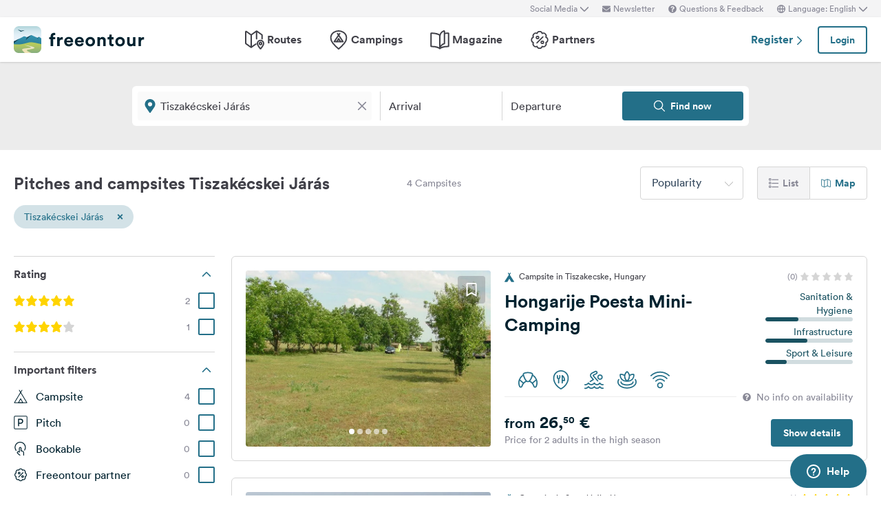

--- FILE ---
content_type: text/html; charset=UTF-8
request_url: https://www.freeontour.com/en/pitches/region/hungary/bacs-kiskun-county/tiszakecskei-jaras
body_size: 10988
content:
<!DOCTYPE html>
<html lang="en">
<head>
    <meta charset="UTF-8">

<meta http-equiv="Content-Type" content="text/html; charset=utf-8" />

<meta http-equiv="X-UA-Compatible" content="IE=edge">
<meta http-equiv="cleartype" content="on" />
<meta name="HandheldFriendly" content="true" />
<meta name="viewport" content="width=device-width, initial-scale=1.0, maximum-scale=1.0">

<meta name="mobile-web-app-capable" content="yes">
<meta name="apple-mobile-web-app-capable" content="yes">
<meta name="application-name" content="FREEONTOUR">
<meta name="apple-mobile-web-app-title" content="FREEONTOUR">
<meta name="theme-color" content="#ffffff">
<meta name="msapplication-navbutton-color" content="#236F88">
<meta name="apple-mobile-web-app-status-bar-style" content="black-translucent">
<meta name="msapplication-starturl" content="/">

<meta name="csrf_token" content="7TrLsnpa3K2piiIMneeMw7q9r8iVrtC7iBANSsvW">

    <meta name="language" content="en" />

<meta name="twitter:card" content="summary_large_image">
<meta name="twitter:site" content="@FREEONTOUR">
<meta name="logged_in" content="false" />

            <meta name="author" content="FREEONTOUR" />
            <meta name="description" content="Free camping guide Tiszakécskei Járás - find pitches &amp; campsites by categories, location, facilities, ..." />
            <meta name="apple-itunes-app" content="app-id=xxxxxxxxx, app-argument=/en/pitches/region/hungary/bacs-kiskun-county/tiszakecskei-jaras" />
        <title>Pitches and campsites in Tiszakécskei Járás - FREEONTOUR </title>
    <link rel="preload" href="/next/css/app/app.css?id=e269ad1cb139441d1e5e8a5065e11a13" as="style" />
                <link rel="preload" href="/esi/javascript_variables?locale=en&amp;version=next&amp;cb=v2.2026.01" as="script" />
            <link rel="preload" href="/next/lang/en.js?id=fef1d85616b6c7c22a8c36a1940a465e" as="script" />
            <link rel="preload" href="/next/js/app/manifest.js?id=a55c74fcdb2d150765a626e95c7bcf78" as="script" />
            <link rel="preload" href="/next/js/app/vendor.js?id=77988cb6334a0d70b9ad336cb148c3d8" as="script" />
            <link rel="preload" href="/next/js/app/app.js?id=85e6076c7b1d6d033ba0974f9f2afed3" as="script" />
                <link rel="preload" href="https://www.freeontour.com/next/fonts/lineto-circular-book.woff2" as="font"  crossorigin />
            <link rel="preload" href="https://www.freeontour.com/next/fonts/lineto-circular-medium.woff2" as="font"  crossorigin />
            <link rel="preload" href="https://www.freeontour.com/next/fonts/lineto-circular-bold.woff2" as="font"  crossorigin />
        <link rel="icon" sizes="512x512" href="https://www.freeontour.com/next/images/logos/logo-square-512.png">
<link rel="apple-touch-icon" sizes="512x512" href="https://www.freeontour.com/next/images/logos/logo-square-512.png">
<link rel="icon" sizes="192x192" href="https://www.freeontour.com/next/images/logos/logo-square-192.png">
<link rel="apple-touch-icon" sizes="192x192" href="https://www.freeontour.com/next/images/logos/logo-square-192.png">    <meta property="og:title" content="Pitches and campsites in Tiszakécskei Járás - FREEONTOUR">
<meta property="og:description" content="Free camping guide Tiszakécskei Járás - find pitches &amp; campsites by categories, location, facilities, ...">
<meta property="og:url" content="https://www.freeontour.com/en/pitches/region/hungary/bacs-kiskun-county/tiszakecskei-jaras">
<meta property="og:type" content="website">
<meta property="og:site_name" content="FREEONTOUR">
<meta property="og:locale" content="en_UK">
<meta property="og:locale:alternate" content="en_US">
<meta property="og:locale:alternate" content="de_DE">
<meta property="og:locale:alternate" content="nl_NL">
<meta property="og:image" content="https://www.freeontour.com/next/images/logos/freeontour-opengraph.png">
<meta property="fb:app_id" content="453468458162995">
    
    
            <meta name="robots" content="noindex"/>    
    
    
    
    <link rel="manifest" href="/manifest.json">

    
    <link href="/next/css/app/app.css?id=e269ad1cb139441d1e5e8a5065e11a13" rel="stylesheet">
    
    <meta name="sentry-trace" content="7831058b1ad74abfbe761ed9e304a2d6-c169cf8a9b314af0"/>
</head>
<body class="antialiased font-sans relative">

<main class="flex flex-col min-h-full" >
    <div class="browser-not-supported">
    <p class="browser-not-supported__content">Unfortunately, we don&#039;t support your browser (Internet Explorer) anymore, some functionalities could not work.
        <a class="browser-not-supported__link" target="_blank"
           href="https://browsehappy.com/">Click here to get information on how to upgrade your browser.
        </a>
    </p>
</div>    <div class="hidden lg:block  bg-gray-lightest " style="height: 25px;">
    <div class="max-w-screen-xl mx-auto px-5 h-full flex items-center justify-end text-xs text-gray">
        <social-media-dropdown></social-media-dropdown>
        <newsletter-modal-trigger>
            <template #default="slotProps">
                <div class="pl-5" v-if="slotProps.loggedIn">
                    <a class=" hover:text-gray-dark cursor-pointer flex items-center text-gray"  @click.prevent="slotProps.open">
                        <svg class="h-3 w-3 mr-1">
                            <use xlink:href="/next/sprite.svg?cb=v2.2026.01#envelope"></use>
                        </svg>
                        Newsletter
                    </a>
                </div>
            </template>
        </newsletter-modal-trigger>
        <zendesk-widget-trigger>
            <template #default="slotProps">
                <div class="pl-5 flex items-center hover:text-gray-dark cursor-pointer" @click.prevent="slotProps.open">
                    <svg v-if="slotProps.loading" class="animate-spin h-3 w-3 mr-1">
                        <use xlink:href="/next/sprite.svg?cb=v2.2026.01#spinner"></use>
                    </svg>
                    <svg v-else class="h-3 w-3 mr-1">
                        <use xlink:href="/next/sprite.svg?cb=v2.2026.01#question-circle-solid"></use>
                    </svg>
                    Questions &amp; Feedback
                </div>
            </template>
        </zendesk-widget-trigger>
        <language-picker></language-picker>
        
    </div>
</div>
<header 
    id="header" 
    class="
                    sticky top-0 left-0 right-0 w-full z-50 
                 
            bg-white shadow 
                lg:sticky lg:top-0 lg:left-0 lg:right-0 lg:w-full lg:z-50 
    "
>
     
        <div class="hidden lg:flex max-w-screen-xl mx-auto px-5 justify-between items-center w-full" style="height: 65px;">
            <a href="https://www.freeontour.com/en">
                <img src="https://www.freeontour.com/next/images/logos/logo.svg" alt="FREEONTOUR Logo" style="width: 190px;">
            </a>
            <nav class="h-full">
                <ul class="h-full flex">
                    <li class="h-full flex items-center mx-3 px-2 text-gray-dark ">
                        <a href="https://www.freeontour.com/en/routes" class="font-bold flex items-center hover:text-blue">
                            <svg class="h-7 w-7 mr-1">
                                <use xlink:href="/next/sprite.svg?cb=v2.2026.01#routes"></use>
                            </svg>
                            Routes
                        </a>
                    </li>
                    <li class="h-full flex items-center mx-3 px-2 text-gray-dark ">
                        <a href="https://www.freeontour.com/en/pitches" class="font-bold flex items-center hover:text-blue">
                            <svg class="h-7 w-7 mr-1">
                                <use xlink:href="/next/sprite.svg?cb=v2.2026.01#places"></use>
                            </svg>
                            Campings
                        </a>
                    </li>
                    <li class="h-full flex items-center mx-3 px-2 text-gray-dark ">
                        <a href="https://www.freeontour.com/en/magazine" class="flex items-center font-bold hover:text-blue">
                            <svg class="h-7 w-7 mr-1">
                                <use xlink:href="/next/sprite.svg?cb=v2.2026.01#articles"></use>
                            </svg>
                            Magazine
                        </a>
                    </li>
                    <li class="h-full flex items-center mx-3 px-2 text-gray-dark ">
                        <a href="https://www.freeontour.com/en/partners" class="flex items-center font-bold hover:text-blue">
                            <svg class="h-7 w-7 mr-1">
                                <use xlink:href="/next/sprite.svg?cb=v2.2026.01#discount-bubble"></use>
                            </svg>
                            Partners
                        </a>
                    </li>
                </ul>
            </nav>
            <div style="width: 250px">
                <user-header-block
                    register-url="https://www.freeontour.com/en/register"
                                    >
                </user-header-block>
            </div>
        </div>
    
    <div   style="height: 50px;" class="lg:hidden" >
                    <div class="h-full flex justify-between items-center">
                <div id="mobile-menu-icon" class="px-5">
                    <svg class="h-6 w-6 stroke-2 inline-block text-blue cursor-pointer">
                        <use xlink:href="/next/sprite.svg?cb=v2.2026.01#menu"></use>
                    </svg>
                </div>
                <a href="https://www.freeontour.com/en" class="inline-block">
                    <img src="https://www.freeontour.com/next/images/logos/logo.svg" alt="FREEONTOUR Logo" style="width: 150px;">
                </a>
                <div class="px-5">
                    <breakpoints inline-template>
                        <notifications-mobile v-if="isMobile && authenticated"></notifications-mobile>
                    </breakpoints>
                </div>
            </div>
                <div id="mobile-menu" class="fixed top-0 bottom-0 left-0 w-0 h-full bg-black bg-opacity-60 z-50 flex">
            <div class="w-10/12 max-w-screen-sm h-full bg-white overflow-y-auto">
                <div class="flex items-center" style="height: 50px;">
                    <div id="mobile-menu-close-icon" class="px-5 mr-6">
                        <svg class="h-5 w-5 inline-block stroke-2 inline-block text-blue cursor-pointer">
                            <use xlink:href="/next/sprite.svg?cb=v2.2026.01#close"></use>
                        </svg>
                    </div>
                    <a href="https://www.freeontour.com/en" class="inline-block">
                        <img src="https://www.freeontour.com/next/images/logos/logo.svg" alt="FREEONTOUR Logo" style="width: 150px;">
                    </a>
                </div>

                <user-menu-mobile 
                                    ></user-menu-mobile>

                                    <div class="px-5">
                        <ul class="text-gray-dark font-bold pt-5 pb-2">
                            <li class="py-3 px-5 ">
                                <a href="https://www.freeontour.com/en/routes" class="flex">
                                    <svg class="h-7 w-7 mr-4">
                                        <use xlink:href="/next/sprite.svg?cb=v2.2026.01#routes"></use>
                                    </svg>
                                    Routes
                                </a>
                            </li>
                            <li class="py-3 px-5 ">
                                <a href="https://www.freeontour.com/en/pitches" class="flex">
                                    <svg class="h-7 w-7 mr-4">
                                        <use xlink:href="/next/sprite.svg?cb=v2.2026.01#places"></use>
                                    </svg>
                                    Campings
                                </a>
                            </li>
                            <li class="py-3 px-5 ">
                                <a href="https://www.freeontour.com/en/magazine" class="flex">
                                    <svg class="h-7 w-7 mr-4">
                                        <use xlink:href="/next/sprite.svg?cb=v2.2026.01#articles"></use>
                                    </svg>
                                    Magazine
                                </a>
                            </li>
                            <li class="py-3 px-5 ">
                                <a href="https://www.freeontour.com/en/partners" class="flex">
                                    <svg class="h-7 w-7 mr-4">
                                        <use xlink:href="/next/sprite.svg?cb=v2.2026.01#discount-bubble"></use>
                                    </svg>
                                    Partners
                                </a>
                            </li>
                        </ul>
                    </div>
                
                <login-state>
                    <template slot="guest">
                        <div class="mx-5 py-5 border-t border-b border-gray-light">
                            <div class="px-5 flex justify-between items-center">
                                <a href="https://www.freeontour.com/en/register" class="text-blue font-bold">
                                    Register
                                    <svg class="h-3 w-3 inline-block stroke-3">
                                        <use :xlink:href="$svg('arrow-right')"></use>
                                    </svg>
                                </a>
                                <login-modal-button inline-template>
                                    <button @click="openLoginModal" class="btn btn--secondary bg-white">Login</button>
                                </login-modal-button>
                            </div>
                        </div>
                    </template>
                    <template slot="auth">
                        <hr class="mx-5 border-gray-light">
                    </template>
                </login-state>

                <div class="mx-5 pt-5 text-gray-dark space-y-5">
                    <newsletter-modal-trigger>
                        <template #default="slotProps">
                            <div class="pl-5">
                                <a class="  hover:text-gray-dark font-bold text-sm cursor-pointer flex items-center "  @click.prevent="slotProps.open">
                                    <svg class=" h-4 w-4 mr-6">
                                        <use xlink:href="/next/sprite.svg?cb=v2.2026.01#envelope"></use>
                                    </svg>
                                    Newsletter
                                </a>
                            </div>
                        </template>
                    </newsletter-modal-trigger>
                    <zendesk-widget-trigger>
                        <template #default="slotProps">
                            <div class="pl-5 flex items-center hover:text-gray-dark font-bold text-sm" @click.prevent="slotProps.open">
                                <svg v-if="slotProps.loading" class="animate-spin h-4 w-4 mr-6">
                                    <use xlink:href="/next/sprite.svg?cb=v2.2026.01#spinner"></use>
                                </svg>
                                <svg v-else class="h-4 w-4 mr-6">
                                    <use xlink:href="/next/sprite.svg?cb=v2.2026.01#question-circle-solid"></use>
                                </svg>
                                Questions &amp; Feedback
                            </div>
                        </template>
                    </zendesk-widget-trigger>
                    <language-picker></language-picker>
                    <login-state>
                        <template #auth="{csrfToken}">
                            <form method="POST" action="/logout" ref="logoutForm" class="cursor-pointer">
                                <input type="hidden" name="_token" :value="csrfToken"/>
                                <button class="pl-5 flex items-center hover:text-gray-dark font-bold text-sm" type="submit">
                                    <svg class="h-4 w-4 mr-6">
                                        <use xlink:href="/next/sprite.svg?cb=v2.2026.01#logout"></use>
                                    </svg>
                                    Logout
                                </button>
                            </form>
                        </template>
                    </login-state>
                </div>

                
                <hr class="m-5 border-gray-light">
                <div class="px-5">
                    <ul class="text-gray-dark text-sm font-bold space-y-5">
                        <li class="px-5">
                            Follow us on social media
                        </li>
                    

                        <li class="px-5">
                            <a href="https://www.facebook.com/freeontour" target="_blank" class="flex items-center">
                                <svg class="h-4 w-4 mr-6 stroke-3" >
                                    <use :xlink:href="$svg('facebook')"></use>
                                </svg> 
                                Facebook
                            </a>
                        </li>
                    
                        <li class="px-5">
                            <a  href="https://www.instagram.com/freeontour_com/" target="_blank" class="flex items-center">
                                <svg class="h-4 w-4 mr-6 stroke-3">
                                    <use :xlink:href="$svg('instagram')"></use>
                                </svg> 
                                Instagram
                            </a>
                        </li>
                    </ul>
                </div>

            </div>

            <div class="w-2/12" id="mobile-menu-backdrop"></div>
        </div>
    </div>
</header>
    <div class="flex-1">
            <div class="min-h-124 bg-gray-lightest lg:bg-white">
        <campings-instant-search 
            :amenity-groups="{&quot;c_size&quot;:{&quot;label&quot;:&quot;No. of pitches on place&quot;,&quot;amenities&quot;:[{&quot;key&quot;:&quot;pitch_count_small&quot;,&quot;label&quot;:&quot;up to 150&quot;,&quot;checked&quot;:false,&quot;type&quot;:&quot;bool&quot;,&quot;distance&quot;:null,&quot;available&quot;:null,&quot;availability_text&quot;:null,&quot;featured&quot;:false,&quot;popular&quot;:false},{&quot;key&quot;:&quot;pitch_count_medium&quot;,&quot;label&quot;:&quot;up to 300&quot;,&quot;checked&quot;:false,&quot;type&quot;:&quot;bool&quot;,&quot;distance&quot;:null,&quot;available&quot;:null,&quot;availability_text&quot;:null,&quot;featured&quot;:false,&quot;popular&quot;:false},{&quot;key&quot;:&quot;pitch_count_large&quot;,&quot;label&quot;:&quot;more than 300&quot;,&quot;checked&quot;:false,&quot;type&quot;:&quot;bool&quot;,&quot;distance&quot;:null,&quot;available&quot;:null,&quot;availability_text&quot;:null,&quot;featured&quot;:false,&quot;popular&quot;:false}]},&quot;c_location&quot;:{&quot;label&quot;:&quot;Location&quot;,&quot;amenities&quot;:[{&quot;key&quot;:&quot;is_next_to_the_sea&quot;,&quot;label&quot;:&quot;By the sea&quot;,&quot;checked&quot;:false,&quot;type&quot;:&quot;bool&quot;,&quot;distance&quot;:null,&quot;available&quot;:null,&quot;availability_text&quot;:null,&quot;featured&quot;:false,&quot;popular&quot;:false},{&quot;key&quot;:&quot;is_next_to_a_lake&quot;,&quot;label&quot;:&quot;By the lake&quot;,&quot;checked&quot;:false,&quot;type&quot;:&quot;bool&quot;,&quot;distance&quot;:null,&quot;available&quot;:null,&quot;availability_text&quot;:null,&quot;featured&quot;:false,&quot;popular&quot;:false},{&quot;key&quot;:&quot;is_next_to_a_city&quot;,&quot;label&quot;:&quot;Near the city&quot;,&quot;checked&quot;:false,&quot;type&quot;:&quot;bool&quot;,&quot;distance&quot;:null,&quot;available&quot;:null,&quot;availability_text&quot;:null,&quot;featured&quot;:false,&quot;popular&quot;:false},{&quot;key&quot;:&quot;is_in_the_mountains&quot;,&quot;label&quot;:&quot;In the mountains&quot;,&quot;checked&quot;:false,&quot;type&quot;:&quot;bool&quot;,&quot;distance&quot;:null,&quot;available&quot;:null,&quot;availability_text&quot;:null,&quot;featured&quot;:false,&quot;popular&quot;:false}]},&quot;c_infrastructure&quot;:{&quot;label&quot;:&quot;Infrastructure&quot;,&quot;amenities&quot;:[{&quot;key&quot;:&quot;wlan&quot;,&quot;label&quot;:&quot;WI-FI&quot;,&quot;checked&quot;:false,&quot;type&quot;:&quot;bool&quot;,&quot;distance&quot;:null,&quot;available&quot;:null,&quot;availability_text&quot;:null,&quot;featured&quot;:true,&quot;popular&quot;:true},{&quot;key&quot;:&quot;restaurant_on_site_or_nearby&quot;,&quot;label&quot;:&quot;Restaurant on site \/ nearby&quot;,&quot;checked&quot;:false,&quot;type&quot;:&quot;bool&quot;,&quot;distance&quot;:null,&quot;available&quot;:null,&quot;availability_text&quot;:null,&quot;featured&quot;:false,&quot;popular&quot;:false},{&quot;key&quot;:&quot;bread_on_site&quot;,&quot;label&quot;:&quot;Bread roll service&quot;,&quot;checked&quot;:false,&quot;type&quot;:&quot;bool&quot;,&quot;distance&quot;:null,&quot;available&quot;:null,&quot;availability_text&quot;:null,&quot;featured&quot;:true,&quot;popular&quot;:true},{&quot;key&quot;:&quot;playground_kids_on_site&quot;,&quot;label&quot;:&quot;Children&#039;s playground&quot;,&quot;checked&quot;:false,&quot;type&quot;:&quot;bool&quot;,&quot;distance&quot;:null,&quot;available&quot;:null,&quot;availability_text&quot;:null,&quot;featured&quot;:false,&quot;popular&quot;:true},{&quot;key&quot;:&quot;kids_animation&quot;,&quot;label&quot;:&quot;Children&#039;s entertainment&quot;,&quot;checked&quot;:false,&quot;type&quot;:&quot;bool&quot;,&quot;distance&quot;:null,&quot;available&quot;:null,&quot;availability_text&quot;:null,&quot;featured&quot;:false,&quot;popular&quot;:false},{&quot;key&quot;:&quot;rental_bathrooms&quot;,&quot;label&quot;:&quot;Rental bathrooms&quot;,&quot;checked&quot;:false,&quot;type&quot;:&quot;bool&quot;,&quot;distance&quot;:null,&quot;available&quot;:null,&quot;availability_text&quot;:null,&quot;featured&quot;:false,&quot;popular&quot;:false},{&quot;key&quot;:&quot;rental_accomodation&quot;,&quot;label&quot;:&quot;Rental accommodation&quot;,&quot;checked&quot;:false,&quot;type&quot;:&quot;bool&quot;,&quot;distance&quot;:null,&quot;available&quot;:null,&quot;availability_text&quot;:null,&quot;featured&quot;:false,&quot;popular&quot;:false},{&quot;key&quot;:&quot;sanitarian_handicapped&quot;,&quot;label&quot;:&quot;Wheelchair friendly sanitary facilities&quot;,&quot;checked&quot;:false,&quot;type&quot;:&quot;bool&quot;,&quot;distance&quot;:null,&quot;available&quot;:null,&quot;availability_text&quot;:null,&quot;featured&quot;:false,&quot;popular&quot;:false},{&quot;key&quot;:&quot;most_ways_paved&quot;,&quot;label&quot;:&quot;Most paths paved&quot;,&quot;checked&quot;:false,&quot;type&quot;:&quot;bool&quot;,&quot;distance&quot;:null,&quot;available&quot;:null,&quot;availability_text&quot;:null,&quot;featured&quot;:false,&quot;popular&quot;:false}]},&quot;c_details_for_motorhome_pitches&quot;:{&quot;label&quot;:&quot;Info for motorhome stopovers&quot;,&quot;amenities&quot;:[{&quot;key&quot;:&quot;type_of_pitch_premium_pitch&quot;,&quot;label&quot;:&quot;Motorhome harbour&quot;,&quot;checked&quot;:false,&quot;type&quot;:&quot;bool&quot;,&quot;distance&quot;:null,&quot;available&quot;:null,&quot;availability_text&quot;:null,&quot;featured&quot;:false,&quot;popular&quot;:false},{&quot;key&quot;:&quot;type_of_pitch_winery&quot;,&quot;label&quot;:&quot;at vineyard&quot;,&quot;checked&quot;:false,&quot;type&quot;:&quot;bool&quot;,&quot;distance&quot;:null,&quot;available&quot;:null,&quot;availability_text&quot;:null,&quot;featured&quot;:false,&quot;popular&quot;:false},{&quot;key&quot;:&quot;type_of_pitch_farm&quot;,&quot;label&quot;:&quot;at farm&quot;,&quot;checked&quot;:false,&quot;type&quot;:&quot;bool&quot;,&quot;distance&quot;:null,&quot;available&quot;:null,&quot;availability_text&quot;:null,&quot;featured&quot;:false,&quot;popular&quot;:false},{&quot;key&quot;:&quot;type_of_pitch_fair&quot;,&quot;label&quot;:&quot;at fair&quot;,&quot;checked&quot;:false,&quot;type&quot;:&quot;bool&quot;,&quot;distance&quot;:null,&quot;available&quot;:null,&quot;availability_text&quot;:null,&quot;featured&quot;:false,&quot;popular&quot;:false},{&quot;key&quot;:&quot;type_of_pitch_port&quot;,&quot;label&quot;:&quot;at harbour&quot;,&quot;checked&quot;:false,&quot;type&quot;:&quot;bool&quot;,&quot;distance&quot;:null,&quot;available&quot;:null,&quot;availability_text&quot;:null,&quot;featured&quot;:false,&quot;popular&quot;:false},{&quot;key&quot;:&quot;type_of_pitch_cp_front_of_gate&quot;,&quot;label&quot;:&quot;at campsite&quot;,&quot;checked&quot;:false,&quot;type&quot;:&quot;bool&quot;,&quot;distance&quot;:null,&quot;available&quot;:null,&quot;availability_text&quot;:null,&quot;featured&quot;:false,&quot;popular&quot;:false},{&quot;key&quot;:&quot;type_of_pitch_truck_stop&quot;,&quot;label&quot;:&quot;truck stop&quot;,&quot;checked&quot;:false,&quot;type&quot;:&quot;bool&quot;,&quot;distance&quot;:null,&quot;available&quot;:null,&quot;availability_text&quot;:null,&quot;featured&quot;:false,&quot;popular&quot;:false},{&quot;key&quot;:&quot;type_of_pitch_truck_parking_space&quot;,&quot;label&quot;:&quot;Parking lot&quot;,&quot;checked&quot;:false,&quot;type&quot;:&quot;bool&quot;,&quot;distance&quot;:null,&quot;available&quot;:null,&quot;availability_text&quot;:null,&quot;featured&quot;:false,&quot;popular&quot;:false},{&quot;key&quot;:&quot;toll_free&quot;,&quot;label&quot;:&quot;free of charge&quot;,&quot;checked&quot;:false,&quot;type&quot;:&quot;bool&quot;,&quot;distance&quot;:null,&quot;available&quot;:null,&quot;availability_text&quot;:null,&quot;featured&quot;:false,&quot;popular&quot;:false},{&quot;key&quot;:&quot;caravans_allowed&quot;,&quot;label&quot;:&quot;Caravans allowed&quot;,&quot;checked&quot;:false,&quot;type&quot;:&quot;bool&quot;,&quot;distance&quot;:null,&quot;available&quot;:null,&quot;availability_text&quot;:null,&quot;featured&quot;:false,&quot;popular&quot;:false},{&quot;key&quot;:&quot;shower&quot;,&quot;label&quot;:&quot;Shower&quot;,&quot;checked&quot;:false,&quot;type&quot;:&quot;bool&quot;,&quot;distance&quot;:null,&quot;available&quot;:null,&quot;availability_text&quot;:null,&quot;featured&quot;:true,&quot;popular&quot;:false},{&quot;key&quot;:&quot;water_fill_up_for_motorhomes&quot;,&quot;label&quot;:&quot;Fresh water&quot;,&quot;checked&quot;:false,&quot;type&quot;:&quot;bool&quot;,&quot;distance&quot;:null,&quot;available&quot;:null,&quot;availability_text&quot;:null,&quot;featured&quot;:true,&quot;popular&quot;:false},{&quot;key&quot;:&quot;grey_water_disposal&quot;,&quot;label&quot;:&quot;Grey water disposal&quot;,&quot;checked&quot;:false,&quot;type&quot;:&quot;bool&quot;,&quot;distance&quot;:null,&quot;available&quot;:null,&quot;availability_text&quot;:null,&quot;featured&quot;:true,&quot;popular&quot;:false},{&quot;key&quot;:&quot;chemical_toilet_disposal&quot;,&quot;label&quot;:&quot;Chemical toilets dumping&quot;,&quot;checked&quot;:false,&quot;type&quot;:&quot;bool&quot;,&quot;distance&quot;:null,&quot;available&quot;:null,&quot;availability_text&quot;:null,&quot;featured&quot;:true,&quot;popular&quot;:true}]},&quot;c_dogs&quot;:{&quot;label&quot;:&quot;Dogs&quot;,&quot;amenities&quot;:[{&quot;key&quot;:&quot;dogs_allowed&quot;,&quot;label&quot;:&quot;Dogs allowed&quot;,&quot;checked&quot;:false,&quot;type&quot;:&quot;bool&quot;,&quot;distance&quot;:null,&quot;available&quot;:null,&quot;availability_text&quot;:null,&quot;featured&quot;:true,&quot;popular&quot;:true}]},&quot;c_leisure_activity_and_sports&quot;:{&quot;label&quot;:&quot;Sport and leisure&quot;,&quot;amenities&quot;:[{&quot;key&quot;:&quot;swimming_possibilities&quot;,&quot;label&quot;:&quot;Bathing possibility&quot;,&quot;checked&quot;:false,&quot;type&quot;:&quot;bool&quot;,&quot;distance&quot;:null,&quot;available&quot;:null,&quot;availability_text&quot;:null,&quot;featured&quot;:false,&quot;popular&quot;:false},{&quot;key&quot;:&quot;wellness_possibility&quot;,&quot;label&quot;:&quot;Wellness&quot;,&quot;checked&quot;:false,&quot;type&quot;:&quot;bool&quot;,&quot;distance&quot;:null,&quot;available&quot;:null,&quot;availability_text&quot;:null,&quot;featured&quot;:true,&quot;popular&quot;:false},{&quot;key&quot;:&quot;water_sport_possibilities&quot;,&quot;label&quot;:&quot;Water sports&quot;,&quot;checked&quot;:false,&quot;type&quot;:&quot;bool&quot;,&quot;distance&quot;:null,&quot;available&quot;:null,&quot;availability_text&quot;:null,&quot;featured&quot;:false,&quot;popular&quot;:false},{&quot;key&quot;:&quot;tennis&quot;,&quot;label&quot;:&quot;Tennis&quot;,&quot;checked&quot;:false,&quot;type&quot;:&quot;float&quot;,&quot;distance&quot;:null,&quot;available&quot;:null,&quot;availability_text&quot;:null,&quot;featured&quot;:false,&quot;popular&quot;:false},{&quot;key&quot;:&quot;horseback_riding&quot;,&quot;label&quot;:&quot;Horse riding&quot;,&quot;checked&quot;:false,&quot;type&quot;:&quot;float&quot;,&quot;distance&quot;:null,&quot;available&quot;:null,&quot;availability_text&quot;:null,&quot;featured&quot;:false,&quot;popular&quot;:false},{&quot;key&quot;:&quot;golf&quot;,&quot;label&quot;:&quot;Golf&quot;,&quot;checked&quot;:false,&quot;type&quot;:&quot;float&quot;,&quot;distance&quot;:null,&quot;available&quot;:null,&quot;availability_text&quot;:null,&quot;featured&quot;:false,&quot;popular&quot;:false},{&quot;key&quot;:&quot;bicyclerent&quot;,&quot;label&quot;:&quot;Bicycle rental&quot;,&quot;checked&quot;:false,&quot;type&quot;:&quot;float&quot;,&quot;distance&quot;:null,&quot;available&quot;:null,&quot;availability_text&quot;:null,&quot;featured&quot;:false,&quot;popular&quot;:false},{&quot;key&quot;:&quot;winter_sport_possibilities&quot;,&quot;label&quot;:&quot;Winter sports&quot;,&quot;checked&quot;:false,&quot;type&quot;:&quot;bool&quot;,&quot;distance&quot;:null,&quot;available&quot;:null,&quot;availability_text&quot;:null,&quot;featured&quot;:false,&quot;popular&quot;:false},{&quot;key&quot;:&quot;other_sport_possibilities&quot;,&quot;label&quot;:&quot;further sports facilities&quot;,&quot;checked&quot;:false,&quot;type&quot;:&quot;bool&quot;,&quot;distance&quot;:null,&quot;available&quot;:null,&quot;availability_text&quot;:null,&quot;featured&quot;:false,&quot;popular&quot;:false}]},&quot;c_suitable_for&quot;:{&quot;label&quot;:&quot;Suitable for&quot;,&quot;amenities&quot;:[{&quot;key&quot;:&quot;suitable_for_kids_up_to_6&quot;,&quot;label&quot;:&quot;Families with kids under 6 years&quot;,&quot;checked&quot;:false,&quot;type&quot;:&quot;bool&quot;,&quot;distance&quot;:null,&quot;available&quot;:null,&quot;availability_text&quot;:null,&quot;featured&quot;:false,&quot;popular&quot;:false},{&quot;key&quot;:&quot;suitable_for_kids_up_to_18&quot;,&quot;label&quot;:&quot;Families with kids under 18 years&quot;,&quot;checked&quot;:false,&quot;type&quot;:&quot;bool&quot;,&quot;distance&quot;:null,&quot;available&quot;:null,&quot;availability_text&quot;:null,&quot;featured&quot;:false,&quot;popular&quot;:false},{&quot;key&quot;:&quot;suitable_for_couples&quot;,&quot;label&quot;:&quot;Couples&quot;,&quot;checked&quot;:false,&quot;type&quot;:&quot;bool&quot;,&quot;distance&quot;:null,&quot;available&quot;:null,&quot;availability_text&quot;:null,&quot;featured&quot;:false,&quot;popular&quot;:false},{&quot;key&quot;:&quot;suitable_for_senior&quot;,&quot;label&quot;:&quot;Seniors&quot;,&quot;checked&quot;:false,&quot;type&quot;:&quot;bool&quot;,&quot;distance&quot;:null,&quot;available&quot;:null,&quot;availability_text&quot;:null,&quot;featured&quot;:false,&quot;popular&quot;:false},{&quot;key&quot;:&quot;suitable_for_guests_with_dog&quot;,&quot;label&quot;:&quot;Campers with dog&quot;,&quot;checked&quot;:false,&quot;type&quot;:&quot;bool&quot;,&quot;distance&quot;:null,&quot;available&quot;:null,&quot;availability_text&quot;:null,&quot;featured&quot;:false,&quot;popular&quot;:false},{&quot;key&quot;:&quot;suitable_for_camper_with_tent&quot;,&quot;label&quot;:&quot;Campers with tent&quot;,&quot;checked&quot;:false,&quot;type&quot;:&quot;bool&quot;,&quot;distance&quot;:null,&quot;available&quot;:null,&quot;availability_text&quot;:null,&quot;featured&quot;:false,&quot;popular&quot;:false},{&quot;key&quot;:&quot;suitable_for_youth&quot;,&quot;label&quot;:&quot;Youth groups&quot;,&quot;checked&quot;:false,&quot;type&quot;:&quot;bool&quot;,&quot;distance&quot;:null,&quot;available&quot;:null,&quot;availability_text&quot;:null,&quot;featured&quot;:false,&quot;popular&quot;:false},{&quot;key&quot;:&quot;winter_camping&quot;,&quot;label&quot;:&quot;Winter camping&quot;,&quot;checked&quot;:false,&quot;type&quot;:&quot;bool&quot;,&quot;distance&quot;:null,&quot;available&quot;:null,&quot;availability_text&quot;:null,&quot;featured&quot;:false,&quot;popular&quot;:false},{&quot;key&quot;:&quot;fkk_camping&quot;,&quot;label&quot;:&quot;Nudist&quot;,&quot;checked&quot;:false,&quot;type&quot;:&quot;bool&quot;,&quot;distance&quot;:null,&quot;available&quot;:null,&quot;availability_text&quot;:null,&quot;featured&quot;:false,&quot;popular&quot;:false}]}}" 
            :popular-amenities="[{&quot;key&quot;:&quot;wlan&quot;,&quot;label&quot;:&quot;WI-FI&quot;,&quot;checked&quot;:false,&quot;type&quot;:&quot;bool&quot;,&quot;distance&quot;:null,&quot;available&quot;:null,&quot;availability_text&quot;:null,&quot;featured&quot;:true,&quot;popular&quot;:true},{&quot;key&quot;:&quot;bread_on_site&quot;,&quot;label&quot;:&quot;Bread roll service&quot;,&quot;checked&quot;:false,&quot;type&quot;:&quot;bool&quot;,&quot;distance&quot;:null,&quot;available&quot;:null,&quot;availability_text&quot;:null,&quot;featured&quot;:true,&quot;popular&quot;:true},{&quot;key&quot;:&quot;playground_kids_on_site&quot;,&quot;label&quot;:&quot;Children&#039;s playground&quot;,&quot;checked&quot;:false,&quot;type&quot;:&quot;bool&quot;,&quot;distance&quot;:null,&quot;available&quot;:null,&quot;availability_text&quot;:null,&quot;featured&quot;:false,&quot;popular&quot;:true},{&quot;key&quot;:&quot;chemical_toilet_disposal&quot;,&quot;label&quot;:&quot;Chemical toilets dumping&quot;,&quot;checked&quot;:false,&quot;type&quot;:&quot;bool&quot;,&quot;distance&quot;:null,&quot;available&quot;:null,&quot;availability_text&quot;:null,&quot;featured&quot;:true,&quot;popular&quot;:true},{&quot;key&quot;:&quot;dogs_allowed&quot;,&quot;label&quot;:&quot;Dogs allowed&quot;,&quot;checked&quot;:false,&quot;type&quot;:&quot;bool&quot;,&quot;distance&quot;:null,&quot;available&quot;:null,&quot;availability_text&quot;:null,&quot;featured&quot;:true,&quot;popular&quot;:true}]"
            :amenity-translations="{&quot;pitch_count_small&quot;:&quot;up to 150&quot;,&quot;pitch_count_medium&quot;:&quot;up to 300&quot;,&quot;pitch_count_large&quot;:&quot;more than 300&quot;,&quot;is_next_to_the_sea&quot;:&quot;By the sea&quot;,&quot;is_next_to_a_lake&quot;:&quot;By the lake&quot;,&quot;is_next_to_a_city&quot;:&quot;Near the city&quot;,&quot;is_in_the_mountains&quot;:&quot;In the mountains&quot;,&quot;wlan&quot;:&quot;WI-FI&quot;,&quot;restaurant_on_site_or_nearby&quot;:&quot;Restaurant on site \/ nearby&quot;,&quot;bread_on_site&quot;:&quot;Bread roll service&quot;,&quot;playground_kids_on_site&quot;:&quot;Children&#039;s playground&quot;,&quot;kids_animation&quot;:&quot;Children&#039;s entertainment&quot;,&quot;rental_bathrooms&quot;:&quot;Rental bathrooms&quot;,&quot;rental_accomodation&quot;:&quot;Rental accommodation&quot;,&quot;sanitarian_handicapped&quot;:&quot;Wheelchair friendly sanitary facilities&quot;,&quot;most_ways_paved&quot;:&quot;Most paths paved&quot;,&quot;type_of_pitch_premium_pitch&quot;:&quot;Motorhome harbour&quot;,&quot;type_of_pitch_winery&quot;:&quot;at vineyard&quot;,&quot;type_of_pitch_farm&quot;:&quot;at farm&quot;,&quot;type_of_pitch_fair&quot;:&quot;at fair&quot;,&quot;type_of_pitch_port&quot;:&quot;at harbour&quot;,&quot;type_of_pitch_cp_front_of_gate&quot;:&quot;at campsite&quot;,&quot;type_of_pitch_truck_stop&quot;:&quot;truck stop&quot;,&quot;type_of_pitch_truck_parking_space&quot;:&quot;Parking lot&quot;,&quot;toll_free&quot;:&quot;free of charge&quot;,&quot;caravans_allowed&quot;:&quot;Caravans allowed&quot;,&quot;shower&quot;:&quot;Shower&quot;,&quot;water_fill_up_for_motorhomes&quot;:&quot;Fresh water&quot;,&quot;grey_water_disposal&quot;:&quot;Grey water disposal&quot;,&quot;chemical_toilet_disposal&quot;:&quot;Chemical toilets dumping&quot;,&quot;dogs_allowed&quot;:&quot;Dogs allowed&quot;,&quot;swimming_possibilities&quot;:&quot;Bathing possibility&quot;,&quot;wellness_possibility&quot;:&quot;Wellness&quot;,&quot;water_sport_possibilities&quot;:&quot;Water sports&quot;,&quot;tennis&quot;:&quot;Tennis&quot;,&quot;horseback_riding&quot;:&quot;Horse riding&quot;,&quot;golf&quot;:&quot;Golf&quot;,&quot;bicyclerent&quot;:&quot;Bicycle rental&quot;,&quot;winter_sport_possibilities&quot;:&quot;Winter sports&quot;,&quot;other_sport_possibilities&quot;:&quot;further sports facilities&quot;,&quot;suitable_for_kids_up_to_6&quot;:&quot;Families with kids under 6 years&quot;,&quot;suitable_for_kids_up_to_18&quot;:&quot;Families with kids under 18 years&quot;,&quot;suitable_for_couples&quot;:&quot;Couples&quot;,&quot;suitable_for_senior&quot;:&quot;Seniors&quot;,&quot;suitable_for_guests_with_dog&quot;:&quot;Campers with dog&quot;,&quot;suitable_for_camper_with_tent&quot;:&quot;Campers with tent&quot;,&quot;suitable_for_youth&quot;:&quot;Youth groups&quot;,&quot;winter_camping&quot;:&quot;Winter camping&quot;,&quot;fkk_camping&quot;:&quot;Nudist&quot;,&quot;restaurant&quot;:&quot;Restaurant&quot;,&quot;swim_natural_water&quot;:&quot;Bathing in natural waters&quot;}"
            campings-submit-url="https://www.freeontour.com/en/pitches/submit"
            initial-date-range=""
            results-url="https://www.freeontour.com/en/pitches/search"
                            :initial-region="{&quot;id&quot;:12101,&quot;parent_id&quot;:10036,&quot;key&quot;:&quot;tiszakecskei-jaras-hu-province-4686-1997&quot;,&quot;level&quot;:&quot;province&quot;,&quot;country_code&quot;:&quot;hu&quot;,&quot;available_translations&quot;:[&quot;de&quot;,&quot;nl&quot;,&quot;en&quot;],&quot;camping_count&quot;:4,&quot;pitch_count&quot;:0,&quot;route_count&quot;:&quot;0&quot;,&quot;partner_count&quot;:0,&quot;seo_country&quot;:false,&quot;article_de_count&quot;:0,&quot;article_nl_count&quot;:0,&quot;article_en_count&quot;:0,&quot;article_tips_de_count&quot;:0,&quot;article_tips_nl_count&quot;:0,&quot;article_tips_en_count&quot;:0,&quot;photo&quot;:null,&quot;de&quot;:{&quot;name&quot;:&quot;Tiszak\u00e9cskei J\u00e1r\u00e1s&quot;,&quot;slug&quot;:&quot;tiszakecskei-jaras&quot;,&quot;location_string&quot;:&quot;Komitat B\u00e1cs-Kiskun, Ungarn&quot;,&quot;relative_url&quot;:null},&quot;nl&quot;:{&quot;name&quot;:&quot;Tiszak\u00e9cskei J\u00e1r\u00e1s&quot;,&quot;slug&quot;:&quot;tiszakecskei-jaras&quot;,&quot;location_string&quot;:&quot;B\u00e1cs-Kiskun, Hongarije&quot;,&quot;relative_url&quot;:null},&quot;en&quot;:{&quot;name&quot;:&quot;Tiszak\u00e9cskei J\u00e1r\u00e1s&quot;,&quot;slug&quot;:&quot;tiszakecskei-jaras&quot;,&quot;location_string&quot;:&quot;B\u00e1cs-Kiskun county, Hungary&quot;,&quot;relative_url&quot;:null},&quot;parent&quot;:{&quot;id&quot;:10036,&quot;parent_id&quot;:13,&quot;key&quot;:&quot;bacs-kiskun-county-hu-region-465-1942&quot;,&quot;level&quot;:&quot;region&quot;,&quot;country_code&quot;:&quot;hu&quot;,&quot;available_translations&quot;:[&quot;de&quot;,&quot;nl&quot;,&quot;en&quot;],&quot;camping_count&quot;:11,&quot;pitch_count&quot;:0,&quot;route_count&quot;:0,&quot;partner_count&quot;:0,&quot;seo_country&quot;:false,&quot;article_de_count&quot;:0,&quot;article_nl_count&quot;:0,&quot;article_en_count&quot;:0,&quot;article_tips_de_count&quot;:0,&quot;article_tips_nl_count&quot;:0,&quot;article_tips_en_count&quot;:0,&quot;photo&quot;:null,&quot;de&quot;:{&quot;name&quot;:&quot;Komitat B\u00e1cs-Kiskun&quot;,&quot;slug&quot;:&quot;komitat-bacs-kiskun&quot;,&quot;location_string&quot;:&quot;Ungarn&quot;,&quot;relative_url&quot;:null},&quot;nl&quot;:{&quot;name&quot;:&quot;B\u00e1cs-Kiskun&quot;,&quot;slug&quot;:&quot;bacs-kiskun&quot;,&quot;location_string&quot;:&quot;Hongarije&quot;,&quot;relative_url&quot;:null},&quot;en&quot;:{&quot;name&quot;:&quot;B\u00e1cs-Kiskun county&quot;,&quot;slug&quot;:&quot;bacs-kiskun-county&quot;,&quot;location_string&quot;:&quot;Hungary&quot;,&quot;relative_url&quot;:null},&quot;parent&quot;:{&quot;id&quot;:13,&quot;parent_id&quot;:null,&quot;key&quot;:&quot;hungary&quot;,&quot;level&quot;:&quot;country&quot;,&quot;country_code&quot;:&quot;hu&quot;,&quot;available_translations&quot;:[&quot;de&quot;,&quot;nl&quot;,&quot;en&quot;],&quot;camping_count&quot;:222,&quot;pitch_count&quot;:0,&quot;route_count&quot;:&quot;31&quot;,&quot;partner_count&quot;:1,&quot;seo_country&quot;:false,&quot;article_de_count&quot;:0,&quot;article_nl_count&quot;:0,&quot;article_en_count&quot;:0,&quot;article_tips_de_count&quot;:0,&quot;article_tips_nl_count&quot;:0,&quot;article_tips_en_count&quot;:0,&quot;photo&quot;:{&quot;filename&quot;:&quot;https:\/\/www.freeontour.com\/next\/images\/countries\/hu.800.jpg&quot;,&quot;urls&quot;:{&quot;large&quot;:&quot;https:\/\/www.freeontour.com\/next\/images\/countries\/hu.800.jpg&quot;,&quot;small&quot;:&quot;https:\/\/www.freeontour.com\/next\/images\/countries\/hu.300.jpg&quot;}},&quot;de&quot;:{&quot;name&quot;:&quot;Ungarn&quot;,&quot;slug&quot;:&quot;ungarn&quot;,&quot;location_string&quot;:&quot;&quot;,&quot;relative_url&quot;:null},&quot;nl&quot;:{&quot;name&quot;:&quot;Hongarije&quot;,&quot;slug&quot;:&quot;hongarije&quot;,&quot;location_string&quot;:&quot;&quot;,&quot;relative_url&quot;:null},&quot;en&quot;:{&quot;name&quot;:&quot;Hungary&quot;,&quot;slug&quot;:&quot;hungary&quot;,&quot;location_string&quot;:&quot;&quot;,&quot;relative_url&quot;:null}}},&quot;visible_on_search&quot;:true,&quot;last_synced_at&quot;:&quot;2026-01-25 00:32:10&quot;,&quot;visible_for_apps&quot;:true}"
                                                                initial-view="list"
                                >
            <div class="bg-gray-lighter h-32 hidden lg:block">
                <div class="animate-pulse max-w-4xl m-auto space-y-3 py-9">
                    <div class="h-14 bg-gray-lightest rounded"></div>
                </div>
            </div>
            <div class="bg-white border-b border-t border-gray-lighter shadow-sm h-14 lg:hidden">
                <div class="animate-pulse px-5 pt-5 flex space-between">
                    <div class="h-4 w-6/12 bg-gray-lighter rounded"></div>
                    <div class="h-4 w-1/12"></div>
                    <div class="h-4 w-6/12 bg-gray-lighter rounded"></div>
                </div>
            </div>
            <div class="animate-pulse px-5 pt-8 space-y-6 md:hidden">
                <div class="h-4 w-4/12 bg-gray-lighter rounded"></div>
                <div class="border border-gray-light rounded-md bg-white animate-pulse">
    <div class="flex flex-col h-full">
        <div class="bg-gray-lighter rounded rounded-b-none h-40"></div>
        <div class="p-5 flex-1 flex flex-col justify-between">
            <div class="flex flex-col">
                <!-- Header of the card -->
                <div class="flex justify-between items-center pb-3">
                    <div class="h-4 w-24 bg-gray-lighter rounded"></div>
                    <div class="h-4 w-24 bg-gray-lighter rounded"></div>
                </div>
                <!-- Main content of the card -->
                <div class="flex flex-col">
                    <div class="flex-grow flex flex-col justify-between">
                        <div class="h-7 w-full bg-gray-lighter rounded"></div>
                        <div class="h-7 w-1/2 bg-gray-lighter mt-1.5 rounded"></div>
                    </div>
                    <div class="flex justify-between items-end h-12"></div>
                </div>
            </div>
            <!-- Footer of the card -->
            <div class="flex flex-col pt-3">
                <div class="h-7 w-24 bg-gray-lighter rounded"></div>
                <div class="h-4 w-full bg-gray-lighter rounded mt-1.5"></div>
            </div>
        </div>
    </div>
</div>                <div class="border border-gray-light rounded-md bg-white animate-pulse">
    <div class="flex flex-col h-full">
        <div class="bg-gray-lighter rounded rounded-b-none h-40"></div>
        <div class="p-5 flex-1 flex flex-col justify-between">
            <div class="flex flex-col">
                <!-- Header of the card -->
                <div class="flex justify-between items-center pb-3">
                    <div class="h-4 w-24 bg-gray-lighter rounded"></div>
                    <div class="h-4 w-24 bg-gray-lighter rounded"></div>
                </div>
                <!-- Main content of the card -->
                <div class="flex flex-col">
                    <div class="flex-grow flex flex-col justify-between">
                        <div class="h-7 w-full bg-gray-lighter rounded"></div>
                        <div class="h-7 w-1/2 bg-gray-lighter mt-1.5 rounded"></div>
                    </div>
                    <div class="flex justify-between items-end h-12"></div>
                </div>
            </div>
            <!-- Footer of the card -->
            <div class="flex flex-col pt-3">
                <div class="h-7 w-24 bg-gray-lighter rounded"></div>
                <div class="h-4 w-full bg-gray-lighter rounded mt-1.5"></div>
            </div>
        </div>
    </div>
</div>            </div>
            <div class="animate-pulse px-5 pt-8 space-y-6 hidden md:block lg:hidden">
                <div class="h-4 w-4/12 bg-gray-lighter rounded"></div>
                <div class="grid grid-cols-2 gap-x-6 gap-y-6">
                    <div class="border border-gray-light rounded-md bg-white animate-pulse">
    <div class="flex flex-col h-full">
        <div class="bg-gray-lighter rounded rounded-b-none h-40"></div>
        <div class="p-5 flex-1 flex flex-col justify-between">
            <div class="flex flex-col">
                <!-- Header of the card -->
                <div class="flex justify-between items-center pb-3">
                    <div class="h-4 w-24 bg-gray-lighter rounded"></div>
                    <div class="h-4 w-24 bg-gray-lighter rounded"></div>
                </div>
                <!-- Main content of the card -->
                <div class="flex flex-col">
                    <div class="flex-grow flex flex-col justify-between">
                        <div class="h-7 w-full bg-gray-lighter rounded"></div>
                        <div class="h-7 w-1/2 bg-gray-lighter mt-1.5 rounded"></div>
                    </div>
                    <div class="flex justify-between items-end h-12"></div>
                </div>
            </div>
            <!-- Footer of the card -->
            <div class="flex flex-col pt-3">
                <div class="h-7 w-24 bg-gray-lighter rounded"></div>
                <div class="h-4 w-full bg-gray-lighter rounded mt-1.5"></div>
            </div>
        </div>
    </div>
</div>                    <div class="border border-gray-light rounded-md bg-white animate-pulse">
    <div class="flex flex-col h-full">
        <div class="bg-gray-lighter rounded rounded-b-none h-40"></div>
        <div class="p-5 flex-1 flex flex-col justify-between">
            <div class="flex flex-col">
                <!-- Header of the card -->
                <div class="flex justify-between items-center pb-3">
                    <div class="h-4 w-24 bg-gray-lighter rounded"></div>
                    <div class="h-4 w-24 bg-gray-lighter rounded"></div>
                </div>
                <!-- Main content of the card -->
                <div class="flex flex-col">
                    <div class="flex-grow flex flex-col justify-between">
                        <div class="h-7 w-full bg-gray-lighter rounded"></div>
                        <div class="h-7 w-1/2 bg-gray-lighter mt-1.5 rounded"></div>
                    </div>
                    <div class="flex justify-between items-end h-12"></div>
                </div>
            </div>
            <!-- Footer of the card -->
            <div class="flex flex-col pt-3">
                <div class="h-7 w-24 bg-gray-lighter rounded"></div>
                <div class="h-4 w-full bg-gray-lighter rounded mt-1.5"></div>
            </div>
        </div>
    </div>
</div>                    <div class="border border-gray-light rounded-md bg-white animate-pulse">
    <div class="flex flex-col h-full">
        <div class="bg-gray-lighter rounded rounded-b-none h-40"></div>
        <div class="p-5 flex-1 flex flex-col justify-between">
            <div class="flex flex-col">
                <!-- Header of the card -->
                <div class="flex justify-between items-center pb-3">
                    <div class="h-4 w-24 bg-gray-lighter rounded"></div>
                    <div class="h-4 w-24 bg-gray-lighter rounded"></div>
                </div>
                <!-- Main content of the card -->
                <div class="flex flex-col">
                    <div class="flex-grow flex flex-col justify-between">
                        <div class="h-7 w-full bg-gray-lighter rounded"></div>
                        <div class="h-7 w-1/2 bg-gray-lighter mt-1.5 rounded"></div>
                    </div>
                    <div class="flex justify-between items-end h-12"></div>
                </div>
            </div>
            <!-- Footer of the card -->
            <div class="flex flex-col pt-3">
                <div class="h-7 w-24 bg-gray-lighter rounded"></div>
                <div class="h-4 w-full bg-gray-lighter rounded mt-1.5"></div>
            </div>
        </div>
    </div>
</div>                    <div class="border border-gray-light rounded-md bg-white animate-pulse">
    <div class="flex flex-col h-full">
        <div class="bg-gray-lighter rounded rounded-b-none h-40"></div>
        <div class="p-5 flex-1 flex flex-col justify-between">
            <div class="flex flex-col">
                <!-- Header of the card -->
                <div class="flex justify-between items-center pb-3">
                    <div class="h-4 w-24 bg-gray-lighter rounded"></div>
                    <div class="h-4 w-24 bg-gray-lighter rounded"></div>
                </div>
                <!-- Main content of the card -->
                <div class="flex flex-col">
                    <div class="flex-grow flex flex-col justify-between">
                        <div class="h-7 w-full bg-gray-lighter rounded"></div>
                        <div class="h-7 w-1/2 bg-gray-lighter mt-1.5 rounded"></div>
                    </div>
                    <div class="flex justify-between items-end h-12"></div>
                </div>
            </div>
            <!-- Footer of the card -->
            <div class="flex flex-col pt-3">
                <div class="h-7 w-24 bg-gray-lighter rounded"></div>
                <div class="h-4 w-full bg-gray-lighter rounded mt-1.5"></div>
            </div>
        </div>
    </div>
</div>                </div>
            </div>
            <div class="max-w-screen-xl mx-auto px-5 mb-10 hidden lg:block">
                <div class="animate-pulse space-y-6">
                    <div class="py-6 flex justify-between items-center">
                        <div class="flex w-1/2">
                            <div class="h-4 w-16 bg-gray-lighter rounded mr-28"></div>
                            <div class="h-4 w-20 bg-gray-lighter rounded"></div>
                        </div>
                        <div class="flex justify-end w-1/2">
                            <div class="h-8 w-20 bg-gray-lighter rounded mr-2"></div>
                            <div class="h-8 w-20 bg-gray-lighter rounded"></div>
                        </div>
                    </div>
                    <div class="grid grid-cols-4 gap-6">
                        <div class="w-full space-y-6">
                            <hr class="border-gray-light">
                            <div class="h-4 w-4/12 bg-gray-lighter rounded"></div>
                            <div class="h-4 w-5/12 bg-gray-lighter rounded"></div>
                            <div class="h-4 w-3/12 bg-gray-lighter rounded"></div>
                            <div class="h-4 w-8/12 bg-gray-lighter rounded"></div>
                            <div class="h-4 w-2/12 bg-gray-lighter rounded"></div>
                            <div class="h-4 w-4/12 bg-gray-lighter rounded"></div>
                            <hr class="border-gray-light">
                            <div class="h-4 w-4/12 bg-gray-lighter rounded"></div>
                            <div class="h-4 w-5/12 bg-gray-lighter rounded"></div>
                            <div class="h-4 w-3/12 bg-gray-lighter rounded"></div>
                            <div class="h-4 w-8/12 bg-gray-lighter rounded"></div>
                            <div class="h-4 w-2/12 bg-gray-lighter rounded"></div>
                            <div class="h-4 w-4/12 bg-gray-lighter rounded"></div>
                            <hr class="border-gray-light">
                            <div class="h-4 w-4/12 bg-gray-lighter rounded"></div>
                            <div class="h-4 w-5/12 bg-gray-lighter rounded"></div>
                            <div class="h-4 w-3/12 bg-gray-lighter rounded"></div>
                            <div class="h-4 w-8/12 bg-gray-lighter rounded"></div>
                            <div class="h-4 w-2/12 bg-gray-lighter rounded"></div>
                            <div class="h-4 w-4/12 bg-gray-lighter rounded"></div>
                            <hr class="border-gray-light">
                        </div>
                        <div class="col-span-3 space-y-5">
                            <div class="border border-gray-light rounded-md bg-white animate-pulse p-5">
    <div class="grid grid-cols-12 gap-x-5">
        <div class="col-span-5 bg-gray-lighter rounded h-64"></div>
        <div class="col-span-7">
            <div class="flex flex-col">
                <!-- Header of the card -->
                <div class="flex justify-between items-center pb-5">
                    <div class="h-4 w-24 bg-gray-lighter rounded"></div>
                    <div class="h-4 w-24 bg-gray-lighter rounded"></div>
                </div>
                <!-- Main content of the card -->
                <div class="flex flex-col">
                    <div class="flex-grow flex flex-col justify-between">
                        <div class="h-7 w-1/2 bg-gray-lighter mt-1.5 rounded"></div>
                    </div>
                    <div class="flex justify-between items-end h-20"></div>
                </div>
            </div>
            <!-- Footer of the card -->
            <div class="flex flex-col pt-3">
                <div class="h-7 w-52 bg-gray-lighter rounded"></div>
            </div>
            <div class="flex flex-col pt-8">
                <div class="h-7 w-24 bg-gray-lighter rounded"></div>
            </div>
        </div>
    </div>
</div>                            <div class="border border-gray-light rounded-md bg-white animate-pulse p-5">
    <div class="grid grid-cols-12 gap-x-5">
        <div class="col-span-5 bg-gray-lighter rounded h-64"></div>
        <div class="col-span-7">
            <div class="flex flex-col">
                <!-- Header of the card -->
                <div class="flex justify-between items-center pb-5">
                    <div class="h-4 w-24 bg-gray-lighter rounded"></div>
                    <div class="h-4 w-24 bg-gray-lighter rounded"></div>
                </div>
                <!-- Main content of the card -->
                <div class="flex flex-col">
                    <div class="flex-grow flex flex-col justify-between">
                        <div class="h-7 w-1/2 bg-gray-lighter mt-1.5 rounded"></div>
                    </div>
                    <div class="flex justify-between items-end h-20"></div>
                </div>
            </div>
            <!-- Footer of the card -->
            <div class="flex flex-col pt-3">
                <div class="h-7 w-52 bg-gray-lighter rounded"></div>
            </div>
            <div class="flex flex-col pt-8">
                <div class="h-7 w-24 bg-gray-lighter rounded"></div>
            </div>
        </div>
    </div>
</div>                        </div>
                    </div>
                </div>
            </div>
        </campings-instant-search>
    </div>
    </div>

    
    <login-modal></login-modal>
    <language-switch-modal></language-switch-modal>

            <cookie-consent-modal></cookie-consent-modal>
    
    <gallery-modal></gallery-modal>
    <agreement-modal></agreement-modal>
    <newsletter-modal></newsletter-modal>
    <portal-target name="modal"></portal-target>
    <portal-target name="confirmation"></portal-target>
    <error-modal></error-modal>


            <footer class="flex-shrink-0 w-full print:hidden">
    <div class="bg-gray-dark">
        <div class="max-w-screen-xl mx-auto px-5 py-8 lg:py-10">
            <div class="lg:hidden">
                <div class="grid grid-cols-2 gap-x-4">
                    <div class="space-y-2.5 flex flex-col">
                        <span class="text-xs text-gray uppercase">Service</span>
                        <a href="https://freeontour.zendesk.com/hc/en"
                           target="_blank" rel="noreferrer"
                           class="text-white text-sm font-bold hover:text-blue">Help</a>
                                                                                    <a href="https://www.freeontour.com/en/pages/about-us"
                                   class="text-white text-sm font-bold hover:text-blue">About us</a>
                                                                                                                    <a href="https://www.freeontour.com/en/pages/freeontour-cooperation-partner"
                                   class="text-white text-sm font-bold hover:text-blue">Become a Freeontour partner</a>
                                                                            <a href="https://www.freeontour.com/en/about-Freeontour" class="text-white text-sm font-bold hover:text-blue">About Freeontour</a>
                    </div>
                    <div class="space-y-2.5 flex flex-col">
                        <span class="text-xs text-gray uppercase">Legal</span>
                                                                                    <a href="https://www.freeontour.com/en/pages/legal-notice"
                                   class="text-white text-sm font-bold hover:text-blue">Imprint</a>
                                                                                        <a href="https://www.freeontour.com/en/pages/agb"
                                   class="text-white text-sm font-bold hover:text-blue">Freeontour Terms of use</a>
                                                                                        <a href="https://www.freeontour.com/en/pages/privacy-agreement"
                                   class="text-white text-sm font-bold hover:text-blue">Freeontour privacy policy</a>
                                                                                        <a href="https://www.freeontour.com/en/pages/disclaimer"
                                   class="text-white text-sm font-bold hover:text-blue">Legal notice</a>
                                                                        </div>
                </div>
                <div class="flex flex-col mt-6 -mb-2.5">
                    <span class="text-xs text-gray uppercase">Freeontour Apps</span>
                    <div class="flex items-center">
                        <a href="https://www.freeontour.com/ios?utm_source=portal&utm_campaign=footer"
                           target="_blank">
                            <img alt="Download on the Apple Store" width="130" data-src="https://www.freeontour.com/next/images/apps/apple-store-badge-en.svg" v-lazy-img>
                        </a>
                        <a href="https://www.freeontour.com/android?utm_source=portal&utm_campaign=footer"
                           target="_blank">
                            <img alt="Get it on Google Play" width="160" data-src="https://www.freeontour.com/next/images/apps/google-play-badge-en.png" v-lazy-img>
                        </a>
                    </div>
                    <div class="space-y-2.5 flex flex-col">
                        <span class="text-xs text-gray uppercase">Social Media</span>
                        
                        <a  href="https://www.facebook.com/freeontour" target="_blank" class="flex items-center text-white text-sm font-bold hover:text-blue" >
                            <svg class="h-4 w-4 mr-3 stroke-3 text-white">
                                <use :xlink:href="$svg('facebook')"></use>
                            </svg> 
                            Facebook
                        </a>

                        <a  href="https://www.instagram.com/freeontour_com/" target="_blank" class="flex items-center text-white text-sm font-bold hover:text-blue" >
                            <svg class="h-4 w-4 mr-3 stroke-3 text-white">
                                <use :xlink:href="$svg('instagram')"></use>
                            </svg> 
                            Instagram
                        </a>
                    </div>
                </div>
            </div>
            <div class="hidden lg:grid grid-cols-4 gap-x-6">
                <div>
                    <img src="https://www.freeontour.com/next/images/logos/logo-white-text.svg" alt="FREEONTOUR Logo" style="width: 190px;">
                    <p class="text-gray text-xs mt-6">Let Freeontour magazine inspire you to new holiday destinations and get tips and useful information about your camping holiday. Find or plan your dream route in the route planner and look directly for the campsites and pitches that suit you.</p>
                </div>
                <div class="space-y-2.5 flex flex-col">
                    <span class="text-xs text-gray uppercase">Content on the topic of camping</span>
                    <a href="https://www.freeontour.com/en/pitches"
                       class="text-white text-sm font-bold hover:text-blue">The most beautiful campsites</a>
                                                                        <a href="https://www.freeontour.com/en/magazine?ec=outdoor-and-sports" class="text-white text-sm font-bold hover:text-blue">Experiences for outdoor enthusiasts</a>
                                                    <a href="https://www.freeontour.com/en/magazine?ec=be-active-and-relax" class="text-white text-sm font-bold hover:text-blue">Experiences for epicureans</a>
                                                    <a href="https://www.freeontour.com/en/magazine?ec=enjoyment-and-culture" class="text-white text-sm font-bold hover:text-blue">Experiences for culture fans</a>
                                                    <a href="https://www.freeontour.com/en/magazine?ec=parents-and-children" class="text-white text-sm font-bold hover:text-blue">Experiences for families</a>
                                                            </div>
                <div class="space-y-2.5 flex flex-col">
                    <span class="text-xs text-gray uppercase">Join in</span>
                    <a href="https://www.freeontour.com/en/routes"
                       class="text-white text-sm font-bold hover:text-blue">Plan your journey</a>
                                            <a href="https://www.freeontour.com/en/register"
                           class="text-white text-sm font-bold hover:text-blue">Register</a>
                                    </div>
                <div class="flex flex-col justify-between">
                    <div class="space-y-2.5 flex flex-col">
                        <span class="text-xs text-gray uppercase">Service</span>
                        <a href="https://freeontour.zendesk.com/hc/en"
                           target="_blank" rel="noreferrer"
                           class="text-white text-sm font-bold hover:text-blue">Help</a>
                                                                                    <a href="https://www.freeontour.com/en/pages/about-us"
                                   class="text-white text-sm font-bold hover:text-blue">About us</a>
                                                                                                                    <a href="https://www.freeontour.com/en/pages/freeontour-cooperation-partner"
                                   class="text-white text-sm font-bold hover:text-blue">Become a Freeontour partner</a>
                                                                            <a href="https://www.freeontour.com/en/about-Freeontour" class="text-white text-sm font-bold hover:text-blue">About Freeontour</a>
                    </div>

                    <div class="flex flex-col mt-6">
                        <span class="text-xs text-gray uppercase">Freeontour Apps</span>
                        <div class="flex items-center">
                            <a href="https://www.freeontour.com/ios?utm_source=portal&utm_campaign=footer" target="_blank">
                                <img alt="Download on the Apple Store" width="130" data-src="https://www.freeontour.com/next/images/apps/apple-store-badge-en.svg" v-lazy-img>
                            </a>
                            <a href="https://www.freeontour.com/android?utm_source=portal&utm_campaign=footer" target="_blank">
                                <img alt="Get it on Google Play" width="160" data-src="https://www.freeontour.com/next/images/apps/google-play-badge-en.png" v-lazy-img>
                            </a>
                        </div>
                        <div class="space-y-2.5 flex flex-col">
                            <span class="text-xs text-gray uppercase">Social Media</span>
                            
                            <a  href="https://www.facebook.com/freeontour" target="_blank" class="flex items-center text-white text-sm font-bold hover:text-blue" >
                                <svg class="h-4 w-4 mr-3 stroke-3 text-white">
                                    <use :xlink:href="$svg('facebook')"></use>
                                </svg> 
                                Facebook
                            </a>

                            <a  href="https://www.instagram.com/freeontour_com/" target="_blank" class="flex items-center text-white text-sm font-bold hover:text-blue" >
                                <svg class="h-4 w-4 mr-3 stroke-3 text-white">
                                    <use :xlink:href="$svg('instagram')"></use>
                                </svg> 
                                Instagram
                            </a>
                        </div>
                    </div>
                </div>
            </div>
        </div>
    </div>
    <div class="bg-black">
        <div class="max-w-screen-xl px-5 py-2 lg:py-5 mx-auto flex justify-between items-center">
            <span class="text-gray text-xs">Freeontour Copyright 2026</span>
            <div class="text-white text-xs hidden lg:flex flex-wrap items-center divide-x divide-solid divide-white">
                                                            <div class="px-1.5 leading-none">
                            <a class="hover:text-blue"
                               href="https://www.freeontour.com/en/pages/legal-notice">Imprint</a>
                        </div>
                                                                <div class="px-1.5 leading-none">
                            <a class="hover:text-blue"
                               href="https://www.freeontour.com/en/pages/agb">Freeontour Terms of use</a>
                        </div>
                                                                <div class="px-1.5 leading-none">
                            <a class="hover:text-blue"
                               href="https://www.freeontour.com/en/pages/privacy-agreement">Freeontour privacy policy</a>
                        </div>
                                                                <div class="pl-1.5 leading-none">
                            <a class="hover:text-blue"
                               href="https://www.freeontour.com/en/pages/disclaimer">Legal notice</a>
                        </div>
                                                </div>
            <a href="#" class="btn text-white block lg:hidden">Top</a>
        </div>
    </div>
    <div class="max-w-screen-xl mx-auto p-5">
        <div class="flex justify-between items-center flex-wrap -m-1.5">
            <a class="w-16 m-1.5 hover:opacity-60" href="https://www.buerstner.com/" target="_blank">
                <img data-src="https://cdn.freeontour.com/brands/400x300/buerstner.png" alt="Buerstner"  v-lazy-img>
            </a>
            <a class="w-16 m-1.5 hover:opacity-60" href="https://carado.de/" target="_blank">
                <img data-src="https://cdn.freeontour.com/brands/400x300/carado.png" alt="Carado"  v-lazy-img>
            </a>
            <a class="w-16 m-1.5 hover:opacity-60" href="https://www.corigon.com/" target="_blank">
                <img data-src="https://cdn.freeontour.com/brands/400x300/corigon.png" alt="Corigon"  v-lazy-img>
            </a>
            <a class="w-16 m-1.5 hover:opacity-60" href="https://www.crosscamp.com/" target="_blank">
                <img data-src="https://cdn.freeontour.com/brands/400x300/crosscamp.png" alt="Crosscamp"  v-lazy-img>
            </a>
            <a class="w-16 m-1.5 hover:opacity-60" href="https://www.dethleffs.de/" target="_blank">
                <img data-src="https://cdn.freeontour.com/brands/400x300/dethleffs.png" alt="Dethleffs"  v-lazy-img>
            </a>
            <a class="w-16 m-1.5 hover:opacity-60" href="https://www.etrusco.com/" target="_blank">
                <img data-src="https://cdn.freeontour.com/brands/400x300/etrusco.png" alt="Etrusco"  v-lazy-img>
            </a>
            <a class="w-16 m-1.5 hover:opacity-60" href="https://www.hymer.com" target="_blank">
                <img data-src="https://cdn.freeontour.com/brands/400x300/hymer.png" alt="Hymer"  v-lazy-img>
            </a>
            <a class="w-16 m-1.5 hover:opacity-60" href="https://www.laika.it/" target="_blank">
                <img data-src="https://cdn.freeontour.com/brands/400x300/laika.png" alt="Laika"  v-lazy-img>
            </a>
            <a class="w-16 m-1.5 hover:opacity-60" href="https://www.lmc-caravan.de" target="_blank">
                <img data-src="https://cdn.freeontour.com/brands/400x300/lmc.png" alt="LMC-Caravan"  v-lazy-img>
            </a>
            <a class="w-16 m-1.5 hover:opacity-60" href="https://www.mcrent.eu/" target="_blank">
                <img data-src="https://cdn.freeontour.com/brands/400x300/mcrent.png" alt="McRent"  v-lazy-img>
            </a>
            <a class="w-16 m-1.5 hover:opacity-60" href="https://www.niesmann-bischoff.com" target="_blank">
                <img data-src="https://cdn.freeontour.com/brands/400x300/niesmann-bischoff.png" alt="Niesmann Bischoff"  v-lazy-img>
            </a>
            <a class="w-16 m-1.5 hover:opacity-60" href="https://www.rent-easy.eu/" target="_blank">
                <img data-src="https://cdn.freeontour.com/brands/400x300/renteasy.png" alt="Rent Easy"  v-lazy-img>
            </a>
            <a class="w-16 m-1.5 hover:opacity-60" href="https://www.sunlight.de/" target="_blank">
                <img data-src="https://cdn.freeontour.com/brands/400x300/sunlight.png" alt="Sunlight"  v-lazy-img>
            </a>
            </a>
                            <a class="w-16 m-1.5 hover:opacity-60" href="https://elddis.co.uk/brands/elddis/" target="_blank">
                    <img data-src="https://cdn.freeontour.com/brands/400x300/elddis.png" alt="Elddis"  v-lazy-img>
                </a>
                <a class="w-16 m-1.5 hover:opacity-60" href="https://elddis.co.uk/brands/compass/" target="_blank">
                    <img data-src="https://cdn.freeontour.com/brands/400x300/compass.png" alt="Compass"  v-lazy-img>
                </a>
                <a class="w-16 m-1.5 hover:opacity-60" href="https://elddis.co.uk/brands/buccaneer/" target="_blank">
                    <img data-src="https://cdn.freeontour.com/brands/400x300/buccaneer.png" alt="Buccaneer"  v-lazy-img>
                </a>
                <a class="w-16 m-1.5 hover:opacity-60" href="https://elddis.co.uk/brands/xplore/" target="_blank">
                    <img data-src="https://cdn.freeontour.com/brands/400x300/xplore.png" alt="Xplore"  v-lazy-img>
                </a>
                    </div>
    </div>
</footer>    
    
        <zendesk-widget></zendesk-widget>
    
</main>


<script type="text/javascript" src="/esi/javascript_variables?locale=en&version=next&cb=v2.2026.01"></script>


<script>
    window.Global = {"load_echo":false,"share_token":null,"alternative_languages":"{\"en\":{\"url\":\"https:\\\/\\\/www.freeontour.com\\\/en\\\/pitches\\\/region\\\/hungary\\\/bacs-kiskun-county\\\/tiszakecskei-jaras\"},\"de\":{\"url\":\"https:\\\/\\\/www.freeontour.com\\\/de\\\/pitches\\\/region\\\/ungarn\\\/komitat-bacs-kiskun\\\/tiszakecskei-jaras\"},\"nl\":{\"url\":\"https:\\\/\\\/www.freeontour.com\\\/nl\\\/pitches\\\/regio\\\/hongarije\\\/bacs-kiskun\\\/tiszakecskei-jaras\"}}"}</script>

<script type="text/javascript" src="/next/lang/en.js?id=fef1d85616b6c7c22a8c36a1940a465e"></script>
<script type="text/javascript" src="/next/js/app/manifest.js?id=a55c74fcdb2d150765a626e95c7bcf78"></script>
<script type="text/javascript" src="/next/js/app/vendor.js?id=77988cb6334a0d70b9ad336cb148c3d8"></script>
<script type="text/javascript" src="/next/js/app/app.js?id=85e6076c7b1d6d033ba0974f9f2afed3" defer></script>

    <!-- Version: v2.2026.01 | Wrapper: 0 -->
    <!-- Content (re)generated at 2026-01-25T00:32:10 -->

</body>
</html>


--- FILE ---
content_type: application/javascript
request_url: https://www.freeontour.com/esi/javascript_variables?locale=en&version=next&cb=v2.2026.01
body_size: 1581
content:
window.Laravel = {"environment":"production","current_version":"v2.2026.01","baseUrl":"https:\/\/www.freeontour.com","authenticated":false,"session_age":"2026-01-24T23:32:11.223504Z","user":null,"csrfToken":"T9DLhlC8O6XNvUUww8UU4lu26yCL8YuMgR2zrHhu","locale":"en","supportedLocaleFeatures":[],"algolia":{"appId":"E43JN3GHOP","apiKey":"NjM1NzViYzAyM2U2ZjRjMDI1YzY3ZWFlN2IwOTdkMTI1NTM2YTQzYTQ4YzlhMmQwYjIzOTY3MTk4ZDJjNDVmNnZhbGlkVW50aWw9MjcxNTM3NzUzMSZmaWx0ZXJzPXZpc2libGVfb25fc2VhcmNoJTNBdHJ1ZQ==","apiKeyMyRoutes":"NjM1NzViYzAyM2U2ZjRjMDI1YzY3ZWFlN2IwOTdkMTI1NTM2YTQzYTQ4YzlhMmQwYjIzOTY3MTk4ZDJjNDVmNnZhbGlkVW50aWw9MjcxNTM3NzUzMSZmaWx0ZXJzPXZpc2libGVfb25fc2VhcmNoJTNBdHJ1ZQ=="},"favorites":[],"likes":[],"languages":[{"id":"en","label":"English"},{"id":"de","label":"Deutsch"},{"id":"nl","label":"Nederlands"}],"urls":{"camping:results":"https:\/\/www.freeontour.com\/pitches\/search","user:vehicles":null},"cookie_consent":{"enabled":false,"version":"v2022.07.20"},"google":{"tag_manager_id":"GTM-P7F3TGD","analytics_id":"UA-52528551-5","measurement_id":"G-3F082K02RE","key":null},"here":{"key":"mN_jto_qdSkO1amNKFhMj0WEY1Z0QtGfoIe6ELXw-fM"},"reservation_preferred_languages":["de","nl","en","fr","es","it"],"reservation_pitch_types":["caravan","camper","tent"],"pendingAgreement":false,"broadcasting":{"enabled":true,"key":"feb7435ded57427348e86f5fc5f0b21832a5c8f3","url":"ws-prod.freeontour.com"},"maps":{"url":"https:\/\/maps.freeontour.com","token":"gg4jQkzGDjqDo6JqDtfMfmmTPNLQ"},"loadedFromWrapperApp":false,"wrapperAppNavHeight":50}

--- FILE ---
content_type: application/javascript
request_url: https://www.freeontour.com/next/js/app/chunks/popper.js?id=0242a0e156e8968c
body_size: 870
content:
"use strict";(self.webpackChunk=self.webpackChunk||[]).push([[7333],{9902:(e,t,p)=>{p.r(t),p.d(t,{default:()=>o});var s=p(98234);const n={props:{options:{type:Object,default:function(){return{placement:"bottom"}}},autoClose:{type:Boolean,default:!1}},data:function(){return{isOpen:!1,triggerEl:null,popperEl:null}},beforeDestroy:function(){this.popper&&this.popper.destroy()},mounted:function(){this.triggerEl=this.$el.querySelector("[data-trigger]"),this.popperEl=this.$el.querySelector("[data-popper]")},methods:{open:function(){var e=this;this.isOpen||(this.isOpen=!0,this.$nextTick(function(){e.setupPopper()}),this.autoClose&&setTimeout(function(){e.close()},1e3))},close:function(){this.isOpen&&(this.isOpen=!1)},setupPopper:function(){this.popper?this.popper.update():this.popper=(0,s.n4)(this.triggerEl,this.popperEl,this.options)}},render:function(){return this.$scopedSlots.default({isOpen:this.isOpen,open:this.open,close:this.close})}};const o=(0,p(14486).A)(n,undefined,undefined,!1,null,null,null).exports}}]);

--- FILE ---
content_type: application/javascript
request_url: https://www.freeontour.com/next/lang/en.js?id=fef1d85616b6c7c22a8c36a1940a465e
body_size: 19467
content:
window.Translations = {
    "agreements": {
        "accept_button": "Accept",
        "accept_toggle_text": "I hereby accept the terms of use",
        "back_button_text": "Back",
        "modal_close_text": "Close",
        "read_changes": "To the overview of the changes",
        "read_full_agreement": "View the full terms of use."
    },
    "announcements": {
        "navbar_back_title": "Announcements [EN]"
    },
    "articles": {
        "change_cookie_consent": "Change your consent",
        "checklist": {
            "print": "Print checklist"
        },
        "clear_filters": "Reset filter",
        "comment": "Comment",
        "comments": "Comments",
        "comments_from_freeontour_users": "Comments from Freeontour users",
        "content_not_shown_because_of_marketing_cookies": "Please accept the marketing cookies to display this content.",
        "experiences": "Experiences themes",
        "filter": "Filters",
        "magazine": "Freeontour Magazine",
        "no_results": "No results found",
        "popular_countries": "Popular Countries",
        "read_article": "View article",
        "read_more": "Continue reading",
        "results": "Results",
        "search": "Search magazine",
        "subtitle": "Travel reports & useful information about caravanning and travelling. ",
        "tips": "Tips themes",
        "write_comment": "Write a comment"
    },
    "campings": {
        "add_review": "Review",
        "adults": "Adult|Adults",
        "age_of_child": "Age of child",
        "all_year": "Year-round",
        "amenities": "Facilities",
        "amenity_score_infrastructure_description": "Calculation based on customer ratings and existing infrastructure.",
        "amenity_score_sanitary_description": "Calculation based on customer ratings and equipment of the sanitary facilities.",
        "amenity_score_sport_and_leisure_description": "Calculation based on customer reviews and sports and leisure activities offered.",
        "arrival": "Arrival",
        "availability": "Availability",
        "availability_change_dates": "No availability for the selected travel date. Please choose another.",
        "availability_max_stay_body": "You can book a maximum of :nights consecutive nights on this pitch.",
        "availability_max_stay_title": "Max stay ",
        "availability_search_active_header_alert": "We only show campsites with real-time availability. Clear your travel dates to show more results.",
        "availability_tabs": {
            "accommodations": "Accommodations",
            "pitches": "Pitches"
        },
        "available": "Available",
        "away": "away",
        "back_to_camping_details": "Back to camping details",
        "be_the_first_to_create_a_review": "Enter the first review. ",
        "book_now": "Book now",
        "bookable": "Bookable",
        "booking_cta_button_subtext_active": "The booking process will be handled by our booking partner. <a class=\"text-blue cursor-pointer\" href=\"https://www.freeontour.com/en/pages/privacy-agreement\">Privacy information</a>",
        "booking_cta_button_subtext_inactive": "Choose a date to continue or select another product",
        "booking_max_daterange_exceeded": "You can book a maximum of :nights consecutive nights on this pitch. Please change your dates and try again.",
        "bookmark": "Bookmark",
        "camping": "Campsite",
        "camping_claims": {
            "modal": {
                "back_to_code_verification": "Back to code verification",
                "body": "Please fill in your verification code below. If you do not have a verification code you can request it using the request verification code button.",
                "claim_code_label": "Verification code",
                "code_successfully_requested_body": "We have received your enquiry. We will check it and get back to you as soon as possible. ",
                "code_successfully_requested_title": "Request received",
                "email": "E-Mail address",
                "manage_my_campings": "Manage my campings",
                "no_claim_code_yet": "Do you not have a verification code yet?",
                "request_code_now_text": "Request registration as operator",
                "request_code_title": "Request registration as operator",
                "request_now": "Request registration as operator",
                "successfully_claimed_body": "The camping has been successfully claimed!",
                "successfully_claimed_title": "Camping successfully claimed",
                "title": "Claim your pitch",
                "verify_now": "Verify now"
            }
        },
        "camping_places": "Campsites",
        "camping_places_region": "Pitches and campsites",
        "campings_nearby": {
            "show_all": "Show All",
            "title": "More campsites nearby (:count)"
        },
        "check_availability": "Check availability",
        "children_friendly": "Child friendly",
        "comment": "Your comment...",
        "confirm_delete_rating": "Are you sure you want to delete your review?",
        "contact": {
            "communication_with_campsite": "Communication with the campsite",
            "communication_with_campsite_description": "In which language can the campsite communicate with you",
            "could_not_send_contact_request": "Unfortunately we cannot send your request, please try again later.",
            "email": "Email",
            "firstname": "First name",
            "lastname": "Surname",
            "message": "Message",
            "personal_information": "Personal information",
            "preferred_languages": "Preferred languages",
            "request_sent": "The request to the campsite was sent successfully.",
            "submit": "Submit a request",
            "title": "Contact Camping"
        },
        "cta_bookable_note": "Note: To book, we will forward you to the site of the campsite operator; this is your contractual partner.",
        "default_price": "Default Price",
        "delete_rating": "Delete review",
        "departure": "Departure",
        "details": "Details",
        "discount": "Discount",
        "discount_info": "Discount information",
        "edit_search": "Edit search",
        "enter_date": "Insert date",
        "filters": "Filters",
        "find_now": "Find now",
        "for_nights": "for :number night|for :number nights",
        "nights": "night|nights",
        "travel_period": "Travel period",
        "freeontour_partner": "Freeontour partner",
        "from": "from",
        "from_16_to_18_years": "from 16 to 18 years",
        "guests": "Guests",
        "high_season": "High season",
        "hits": "Results",
        "holiday_picker_validation_message": "Please select a date!",
        "holiday_week": "Holiday week",
        "important_filters": "Important filters",
        "infrastructure": "Infrastructure",
        "kids": "Child|Children",
        "leisure": "Leisure",
        "list": "List",
        "location": "Location",
        "location_and_contact": "Location & contact",
        "low_season": "Low season",
        "map": "Map",
        "map_area": "Map area",
        "my_bookmarks": "My bookmarks",
        "no_availability_note": "Note: We do not have any information on availability. Make an reservation request or check possible availability on the provider's website.",
        "no_description_found": "No description found",
        "no_info": "No info on availability",
        "no_info_for_availability": "No information on availability",
        "no_price_information_available": "No price information available.",
        "no_results": "No results found",
        "no_results_text": "Customize your search by selecting different travel dates or resetting the filter.",
        "no_reviews_found": "No review available.",
        "not_available": "Not available",
        "number_of_hits": ":hits places nearby",
        "number_of_hits_total": ":hits of the :totalHits places nearby",
        "offer_price": "Special offer",
        "opening_hours": "Opening hours",
        "partner_description": "Partner description",
        "pick_date": "Select date",
        "pitch": "Pitch",
        "places": "Places",
        "popular_filters": "Popular filters",
        "popularity": "Popularity",
        "price_description": "Price for 2 adults in the high season",
        "price_description_dynamic_availability_pricing": "Price for 2 adults",
        "price_performance_ratio": "Value for money",
        "products_filter_not_loggedin": "Log in or register to see more information.",
        "quietness": "Quietness",
        "rating": "Rating",
        "rating_in_stars": "Rating",
        "regions": "Regions",
        "report_new_pitch": "Add a new pitch",
        "report_new_pitch_button": "Add new pitch",
        "report_new_pitch_text": "Do you know or operate a campsite or pitch that is not listed with us? Just add it here free of charge.",
        "reservation": {
            "adults": "Adult|Adults",
            "age_of_child": "Age of child",
            "ask_for_availability": "Reservation request",
            "camper_pitch": "Camper",
            "car_information": "Information about the campsite",
            "caravan_pitch": "Caravan",
            "children": "Child|Children",
            "click_here_to_view": "Click <a class=\"link\" href=\":url\">here</a> to view them.",
            "communication_with_campsite": "Communication with the campsite",
            "communication_with_campsite_description": "In which language can the campsite communicate with you",
            "dogs": "Dog|Dogs",
            "email": "E-mail",
            "first_name": "First name",
            "guests": "Guests",
            "last_name": "Surname",
            "message": "Your message",
            "name": "Name",
            "nights": "Night|Nights",
            "personal_information": "Personal details",
            "pitch_description": "For what do you want to reserve",
            "pitch_for": "Pitch for",
            "preferred_languages": "Preferred languages",
            "reservation_request_could_not_send": "The request could not be sent",
            "reservation_request_could_not_send_description": "Unfortunately, due to a technical error, your request could not be forwarded to the campsite :camping. Please contact the campsite directly:",
            "reservation_request_sent": "Reservation request sent successfully",
            "reservation_requests_visible_on_profile_page": "All your reservation requests are visible on your <a class=\"link\" href=\":url\"> profile page</a>.",
            "same_date_request_exists": "You already have a reservation request during this period.",
            "save_reservation_settings": "Do you want to save these reservation settings in your preferences?",
            "submit": "Submit a request",
            "tent_pitch": "Tent",
            "travel_date": "Travel dates",
            "vehicle_length": "Length caravan / camper"
        },
        "reset": "reset",
        "reset_filters": "Reset filter",
        "restaurant": "Restaurant / snack bar",
        "review_created": "Your review was successfully created.",
        "reviews": "Reviews",
        "reviews_by_freeotour_and_camping_info": "Reviews by users of Freeontour & camping.info",
        "right_on_the_place": "Right on site",
        "sanitary": "Sanitary facilities",
        "sanitary_and_hygiene": "Sanitation & Hygiene",
        "search_in_this_area": "Search in this area",
        "search_my_location": "My location",
        "search_radius": "Search radius",
        "senior_friendly": "Senior citizen friendly",
        "show_available_campsites": "Show available campsites",
        "show_details": "Show details",
        "show_results": "Show results",
        "sport_and_leisure": "Sport & Leisure",
        "star_stars": "star|stars",
        "stay_date": "I was here on",
        "submission": {
            "add_a_picture": "Add image",
            "address_information": "Address data",
            "address_information_description": "Please enter either the address or the geographic coordinates.",
            "amenities": "Facilities",
            "bookable": "Is online bookable/reservable",
            "booking_email": "Booking/reservation E-Mail",
            "booking_url": "Booking/reservation URL",
            "camping": "Campsite",
            "change_place": "Change pitch data",
            "city": "City",
            "complete": "Send",
            "contact_information": "Contact Information",
            "contact_information_description": "Please indicate how interested parties can contact the site.",
            "count": "Number",
            "country": "Country",
            "description": "Description",
            "discover_campings": "Have you already discovered our newest campsites? You can also find these directly in our route planning:",
            "distance_in_km": "Distance (in km)",
            "email": "E-mail address",
            "find_campings": "Find campsites",
            "freeontour_notice": "Note to Freeontour",
            "general_information": "General Information",
            "geo_lat": "Latitude",
            "geo_long": "Longitude",
            "guest": "Guest",
            "high_low_season_information": "Information about the high and low season",
            "high_low_season_information_description": "Enter the start and end dates and the minimum price for 2 adults in the respective season.",
            "highseason": "High season",
            "housenumber_short": "House No.",
            "lowseason": "Low season",
            "many_thanks": "Thank You!",
            "name": "Name",
            "name_and_description": "Name and description of the place",
            "new_submission_added": "You've added a new pitch",
            "open_all_year": "Open all year round?",
            "opening_hours_begin": "Start of the season",
            "opening_hours_end": "End of season",
            "owner": "Owner",
            "phone": "Phone",
            "photo_upload_terms": "I / we hereby confirm that I / we comply with the Freeontour Terms of Use. \\nThe posting of images, texts or other content that violates statutory provisions, the Freeontour terms of use, the rights of third parties or common decency is prohibited. \\nIn particular, it is forbidden to post content that violates copyright, trademark and competition law, or that violates the Freeontour Terms of Use with regard to impermissible content, or that contains untrue information or that is otherwise misleading.",
            "photos": "Images",
            "photos_notice": "The photos should be jpeg, png or gif that are not larger than 10 MB.",
            "pitch": "Pitch",
            "plan_route_for_free": "Plan your journey",
            "postalcode": "Postcode",
            "preview": "Check input",
            "price_highseason": "Price for 2 adults",
            "price_lowseason": "Price for 2 adults",
            "province": "Region",
            "remove_photo_confirmation": "Are you sure you want to remove this photo?",
            "report_new_place": "Add new pitch",
            "right_on_place": "Right on site",
            "street": "Street",
            "type_of_place": "Type of place",
            "upload_photos": "Upload images",
            "website": "Website",
            "what_kind_of_place_to_report": "What type of camping facility would you like to add?",
            "who_are_you": "Who are you?",
            "your_details": "Your details"
        },
        "submit": "Submit",
        "summer": "Summer",
        "to_6_years": "up to 6 years",
        "toll_free": "Free of charge",
        "total_cost": "Total costs",
        "travel_countries": "Countries",
        "two_adults_per_night": "2 adults per night",
        "type_of_pitch_classic_pitch": "classic pitch",
        "type_of_pitch_fair": "at fair",
        "type_of_pitch_farm": "at farm",
        "type_of_pitch_motorhome_pitches_outside_gate": "at campsite",
        "type_of_pitch_parking_space": "Parking lot",
        "type_of_pitch_port": "at harbour",
        "type_of_pitch_premium_pitch": "Motorhome harbour",
        "type_of_pitch_truck_stop": "Truck stop",
        "type_of_pitch_winery": "at vineyard",
        "was_here_on": "was here on",
        "where_are_you_going": "Where are you going?",
        "winter": "Winter",
        "write_review": "Write a review",
        "years": "Year|Years",
        "your_overall_impression": "Overall rating",
        "your_visiting_date": "Your data",
        "youth_friendly": "Youth-friendly",
        "collaborations": "Collections"
    },
    "collaborations": {
        "alpaca": {
            "camping_teaser_popover": "Alpaca Camping - Erlebnis Camping & Wohnmobilstellplatz"
        },
        "yaav": {
            "camping_teaser_popover": "You and a View - Real Nature Camping"
        }
    },
    "cookie_consent": {
        "__cfruid": {
            "purpose": "This cookie is part of Cloudflare's services - including load balancing, providing website content and providing a DNS connection for website operators."
        },
        "_fbc": {
            "purpose": "This cookie is set when a user reaches the website by clicking on a Facebook ad. It contains information about which advertisement was clicked, so that successes such as orders or contact requests can be assigned to the advertisement"
        },
        "_fbp": {
            "purpose": "Contains a randomly generated user ID and the time of your first visit. Using this ID, Facebook can recognize recurring users on this website and merge the data from previous visits."
        },
        "_ga": {
            "purpose": "Registers a unique ID that is used to generate statistical data on how the visitor uses the website."
        },
        "_gat": {
            "purpose": "Used by Google Analytics to limit the request rate"
        },
        "_gcl_au": {
            "purpose": "Contains a randomly generated user ID."
        },
        "_gcl_aw": {
            "purpose": "This cookie is set when a user reaches the website by clicking on a Google advertisement. It contains information about which advertisement was clicked, so that successes such as orders or contact requests can be assigned to the advertisement."
        },
        "_gcl_dc": {
            "purpose": "This cookie is set when a user reaches the website by clicking on a Google advertisement. It contains information about which advertisement was clicked, so that successes such as orders or contact requests can be assigned to the advertisement."
        },
        "_gid": {
            "purpose": "Registers a unique ID that is used to generate statistical data on how the visitor uses the website."
        },
        "accept_all": "Select all",
        "accept_necessary": "Use necessary services and cookies only",
        "accept_selected": "Confirm selection",
        "algoliasearch_client_js": {
            "purpose": "Necessary to optimize the search bar of the website. The cookie ensures accurate and fast search results."
        },
        "back": "Back",
        "cookie_declaration": {
            "change_your_consent": "Change your consent",
            "consented_on": "Grant Date",
            "date_changed": "Last modified",
            "introduction": "Processing of your data by third parties. Among other things, this website uses services and cookies to analyze and improve the website, to play personalized ads and to share articles on social networks. Under Details you will find further information and ways to deactivate these services and cookies. Cookies are small text files used by websites to make the user experience more efficient.",
            "withdraw_your_consent": "Withdraw your consent",
            "your_consent_id": "Your Consent ID"
        },
        "cookie_statement": "Cookie and Data Sharing Statement",
        "cookies_are_used": "Processing of your data by third parties",
        "cookies_description": "When you visit our website, we use cookies and similar technologies that enable us to evaluate visitor behavior. Data is collected for the purposes of tracking, analysis and reach measurement. Details on the purposes of data processing can be found under \"Details\". For these purposes, we use service providers who also process the data for their own purposes and may merge it with other data. <br> By clicking on the \"Accept all\" button or by selecting individual cookies in the detailed view, you give your consent to the processing of your data for the respective purpose. This is voluntary, not necessary for the use of the online offer and revocable for the future by changing the cookie settings made. You can find further information in our <a href=\"https://www.freeontour.com/en/pages/privacy-agreement\" target=\"_blank\">Privacy policy</a>.</br>",
        "day": "Day",
        "days": "Days",
        "details": "Details",
        "expiration": "Expiration",
        "fot_cookie_consent": {
            "purpose": "Stores the user's consent status for cookies on the current domain."
        },
        "freeontour_session": {
            "purpose": "This cookie is used internally by the website owners when content is uploaded or updated on the website."
        },
        "freeontour_settings": {
            "purpose": "Required to retain certain entries and to set contents in advance."
        },
        "google_maps": "Google Maps (incl. Google Fonts)",
        "google_maps_description": "This website integrates the Google Maps map service from Google Ireland Limited, Google Building Gordon House, Barrow St, Dublin 4, Ireland (hereinafter \"Google\"). The integration of Google Maps establishes a direct connection to the Google servers and your browser. This enables the Google Maps map to be displayed. By integrating and using the Google Maps map, the IP address and information on the use of the maps are transmitted by your browser to Google for independent data processing. Google also processes the search terms you enter on the Google Maps map (e.g. city, zip code or name of a place of interest) and your current location, provided you have given your express consent via the Google Maps application. In addition, the Google Maps map also integrates so-called Google Fonts. These are fonts from Google. To display the Google Fonts on the Google Maps map, a connection is also established from your browser to the Google server and your IP address is transmitted by your browser to Google for independent data processing. Further information on data processing and possible transfers of personal data to third countries, e.g. the USA, by Google can be found in <a href=\"https://policies.google.com/privacy?hl=de&privacySource=1\" class=\"link\" target=\"_blank\"> Google Privacy </a> . The additional <a href=\"https://maps.google.com/help/terms_maps/?hl=de&privacySource=1\" class=\"link\" target=\"_blank\"> terms of use for Google Maps/Google Earth </a> also apply. Please note that you can revoke your consent to the integration of external content at any time for the future. You can find more information on withdrawing your consent and on data processing in connection with Google Maps in our data protection notice.",
        "gps": {
            "purpose": "Registers a unique ID on mobile devices to enable tracking based on GPS geographic location."
        },
        "ide": {
            "purpose": "Used by Google DoubleClick to register and report the user's actions on the website after displaying or clicking on one of the provider's ads, with the purpose of measuring the effectiveness of advertising and displaying targeted advertising for the user."
        },
        "io": {
            "purpose": "Retains the state of the user on all page requests."
        },
        "marketing": "Marketing",
        "marketing_description": "Marketing cookies are used to follow visitors to websites. The intent is to show ads that are relevant and engaging to the individual user and therefore more valuable to publishers and third party advertisers.",
        "marketing_introduction": "Marketing cookies are used to follow visitors to websites. The intent is to show ads that are relevant and engaging to the individual user and therefore more valuable to publishers and third party advertisers.",
        "minutes_short": "Min.",
        "name": "Name",
        "necessary": "Necessary",
        "necessary_description": "Necessary services and cookies help make a website usable by enabling basic functions like page navigation and access to secure areas of the website. The website cannot function properly without these services and cookies.",
        "necessary_introduction": "Necessary services help make a website usable by enabling basic functions like page navigation and access to secure areas of the website. The website cannot function properly without these services.",
        "pa_enabled": {
            "purpose": "Determines the device with which the website is accessed. This allows the website to be formatted accordingly."
        },
        "persistent": "Persistent",
        "provider": "Provider",
        "purpose": "Purpose",
        "session": "Session",
        "statistics": "Statistics",
        "statistics_description": "Statistics cookies help website owners understand how visitors interact with websites by collecting and reporting information anonymously.",
        "statistics_introduction": "Statistics cookies help website owners understand how visitors interact with websites by collecting and reporting information anonymously.",
        "table": {
            "expiry": "Expiration",
            "name": "Name",
            "provider": "Provider",
            "purpose": "Provider",
            "type": "Type"
        },
        "type": "Type",
        "visitor_info1_live": {
            "purpose": "Attempts to estimate user bandwidth on pages with integrated YouTube videos."
        },
        "vuid": {
            "purpose": "Collects data about the user's visits to the website, e.g. B. which pages have been read."
        },
        "xsrf_token": {
            "purpose": "Ensures browsing security for visitors by preventing cross-site request forgery. This cookie is essential for the security of the website and the visitor."
        },
        "year": "Year",
        "years": "Years",
        "ysc": {
            "purpose": "Registers a unique ID to keep statistics of the videos from YouTube that the user has seen."
        },
        "yt_remote_cast_installed": {
            "purpose": "Saves the user settings when retrieving a YouTube video integrated on other websites"
        },
        "yt_remote_connected_devices": {
            "purpose": "Saves the user settings when retrieving a YouTube video integrated on other websites"
        },
        "yt_remote_device_id": {
            "purpose": "Saves the user settings when retrieving a YouTube video integrated on other websites"
        },
        "yt_remote_fast_check_period": {
            "purpose": "Saves the user settings when retrieving a YouTube video integrated on other websites"
        },
        "yt_remote_session_app": {
            "purpose": "Saves the user settings when retrieving a YouTube video integrated on other websites"
        },
        "yt_remote_session_name": {
            "purpose": "Saves the user settings when retrieving a YouTube video integrated on other websites"
        },
        "zd_suid": {
            "purpose": "Unique ID that identifies the user's session."
        }
    },
    "footer": {
        "help": "Help",
        "social_media": "Social Media"
    },
    "general": {
        "404_content": "Sorry, the requested page was not found.",
        "404_title": "Page not found",
        "back": "Back",
        "cancel": "Cancel",
        "capital_from": "From",
        "comment_cant_be_empty": "Comment can't be left empty",
        "confirm_delete_comment": "Are you sure you want to delete your comment?",
        "day": "Day",
        "edit": "Edit",
        "email": "E-mail",
        "enter_link_url": "Enter the link URL",
        "error": "Error",
        "error_while_uploading_photo": "An error occurred while uploading your image. Make sure that it is a jpeg, png or gif file and is not larger than 10 MB.",
        "file_too_big": "Uploaded file can not be larger than 10 MB.",
        "google_maps_needs_consent_body": "This website uses the Google Maps map service to display the map. We need your consent to display the map. By clicking on the \"Change your consent\" button you will be taken to our cookie and data release setting and you can give your consent to the integration of Google Maps (including Google Fonts) here.",
        "google_maps_needs_consent_button": "Change your consent",
        "google_maps_needs_consent_title": "Displaying the map requires your consent",
        "google_maps_not_loaded": "Google Maps could not be loaded or is blocked by your browser settings. If necessary, adjust your browser settings and reload the page.",
        "has_been_translated": "This description was automatically translated from :source_language using Google Translate and may not be completely accurate.",
        "in": "in",
        "invalid_file_type": "Uploaded file must have the file type jpeg, jpg, png, gif.",
        "load_more": "Load more",
        "max_files_exceeded": "You can not upload more than 5 files simultaneously",
        "next": "Continue",
        "ok": "Ok",
        "password": "Password",
        "reload_page": "Reload page",
        "response_error": "There was a problem processing this request. Please try again.",
        "select": "Select",
        "select_date": "Select date",
        "select_option": "Choose an option",
        "send_to_car_button_text": "Send-To-Car (Zenec)",
        "send_to_maps_button_text": "Open using map app",
        "share": "Share",
        "show_less": "Show less",
        "show_more": "Show more",
        "show_original": "Show in original language",
        "to": "to",
        "translate_to": "Translate to :target_language",
        "via": "Via",
        "yes": "Yes"
    },
    "header": {
        "admin": "Admin",
        "bookmarks": "Bookmarks",
        "hello": "Hello",
        "language": "Language",
        "load_more": "Show more",
        "login": "Login",
        "logout": "Logout",
        "membercard": "Freeontour card",
        "my": "My",
        "my_places": "My Campings",
        "my_routes": "Routes",
        "newsletter": "Newsletter",
        "no_more_notifications": "No other notifications",
        "no_notifications": "You have no notifications",
        "notifications": "Notifications",
        "register": "Register",
        "settings": "Settings",
        "social_media": "Social Media",
        "vehicles": "Vehicles"
    },
    "homepage": {
        "find": "Find"
    },
    "languages": {
        "de": "German",
        "en": "English",
        "es": "Spanish",
        "fr": "French",
        "nl": "Dutch"
    },
    "modals": {
        "camping_guide": "Campsite guide",
        "camping_guide_description": "Our detailed camping guide will help you find campsites throughout Europe. After you register you will have access to our full Freeontour database with more than 25,000 campsites, which is free to all users.",
        "forgotten_password": "Forgot your password?",
        "free_registration": "Register now for free",
        "general_error": "There was an error while processing your request. Make sure that all fields are filled out and try again.",
        "language": "Language",
        "login": "Login",
        "login_now": "Login now",
        "newsletter": {
            "guest": {
                "body": "Free in your mailbox every month: Subscribe to the Freeontour newsletter now!",
                "button": "Subscribe to Newsletter",
                "title": "Current route tips from the Freeontour community"
            },
            "loggedin": {
                "body": "Free in your mailbox every month: Subscribe to the Freeontour newsletter now!",
                "button": "Subscribe to Newsletter",
                "close": "Close",
                "interval_monthly": "Monthly",
                "interval_placeholder": "Interval",
                "interval_weekly": "Weekly",
                "preferences_updated": "You have successfully subscribed to the newsletter. We hope you enjoy it.",
                "terms": "This declaration of consent is voluntary. How I can unsubscribe from the newsletter at any time, what rights I am entitled to and all other information on data protection can be found in the <a class=\"text-blue\" href=\"https://www.freeontour.com/en/pages/privacy-agreement\"> data protection information</a> .",
                "title": "Current route tips from the Freeontour community"
            }
        },
        "no_access_to_portal": "Do not have access to the Freeontour portal yet?",
        "register_now": "Register now",
        "registration_takes_only_2_minutes": "Register now, it takes just 2 minutes.",
        "stay_logged": "Stay logged in"
    },
    "newsletter": {
        "teaser": {
            "body": "Free in your mailbox every month: Subscribe to the Freeontour newsletter now!",
            "cta": "Sign up now",
            "title": "Current magazine articles, route tips and partner offers"
        }
    },
    "newsletter_subscribers": {
        "signup": {
            "button_text": "Subscribe to Newsletter",
            "interval_option_monthly": "Monthly",
            "interval_option_weekly": "Weekly",
            "placeholder_email": "E-mail",
            "placeholder_firstname": "First name",
            "placeholder_interval": "Cycle",
            "placeholder_lastname": "Surname",
            "placeholder_salutation": "Gender",
            "privacy_terms": "This declaration of consent is voluntary. How I can unsubscribe from the newsletter at any time, what rights I am entitled to and all other information on data protection can be found in the <a class=\"text-blue\" href=\"https://www.freeontour.com/en/pages/privacy-agreement\"> data protection information</a> ."
        }
    },
    "partners": {
        "address": "Address",
        "discount": "Discount",
        "discount_details": "Discount details",
        "filters": "Filters",
        "find": "Find now",
        "geolocation_not_supported": "Geolocation is not supported by this browser.",
        "get_discount_code_now": "Get discount code now",
        "hits": "Results",
        "important_filters": "Important filters",
        "list": "List",
        "map": "Map",
        "map_area": "Map area",
        "my_bookmarks": "My bookmarks",
        "my_location": "My location",
        "no_results": "No results found",
        "no_results_text": "Reset your filters.",
        "online_partner": "Online partner",
        "regions": "Regions",
        "reset": "reset",
        "reset_filters": "Reset filter",
        "results": "Results",
        "search": "Partner, country or region",
        "search_in_this_area": "Search in this area",
        "show_results": "Show results",
        "title": "Find partners",
        "travel_countries": "Countries",
        "view_camping": "View pitch details",
        "claim_discount": "Show discount code",
        "discount_code": "Discount code",
        "discount_code_description": "Click on discount code and copy it, to redeem it on the website of our partner.",
        "copied": "Copied!",
        "copy": "Copy",
        "go_to_partner_website": "Go to partner website"
    },
    "regions": {
        "show_all": "View all"
    },
    "routes": {
        "add": "Add",
        "add_as_waypoint": "Add as a waypoint",
        "add_cover_photo": "Add photo",
        "add_day": "Add day",
        "add_own_vehicle": "Add own vehicle",
        "add_text_entry": "Add text",
        "add_to_route": "Add to route",
        "add_waypoint": "Add waypoint",
        "add_waypoint_current_location": "Use current location",
        "added": "Added",
        "adding": "Adding",
        "address": "Address",
        "all": "All",
        "are_you_sure_copy_route": "Would you really like to copy this route into a new route?",
        "attach_vehicle": "Add vehicle",
        "attach_vehicle_message": "Vehicle data is taken into account when calculating the route.",
        "attach_waypoint": "Attach waypoint",
        "autocomplete_placeholder": "Search and jump to location...",
        "avoid_dirtroads": "Dirt roads",
        "avoid_ferries": "Ferries",
        "avoid_highways": "Motorways",
        "avoid_toll_roads": "Toll roads",
        "back": "Back",
        "campings": "Campsites",
        "cancel": "Cancel",
        "change_cover_photo": "Change photo",
        "change_vehicle": "Change vehicle",
        "choose_vehicle": "Choose vehicle",
        "compact_view": "Compact view",
        "confirm_delete": "Are you sure you want to remove this entry?",
        "confirm_delete_header_picture": "Are you sure you want to delete the cover picture?",
        "confirm_delete_waypoint": "Are you sure you want to remove this entry?",
        "copy": "Copy",
        "copy_information_body": "We are currently copying photos from the original route. :photo_count photo(s) remaining.",
        "copy_information_refresh_page": "Refresh page",
        "copy_route": "Copy",
        "copy_route_to_add_vehicle": "Copy route and test with own vehicle",
        "copyright_dialog_body": "Publishing copied texts and images or content to which you as a user have no rights yourself is a violation of copyright law and may be subject to legal sanctions. (Further information on this can also be found in our terms of use).",
        "copyright_dialog_checkbox": "I hereby confirm that I am in possession of the text and image rights required for this publication. (Without confirmation, your itinerary cannot be published and will remain in \"private\" status).",
        "copyright_dialog_title": "Note",
        "create_own_route": "Plan your own route now",
        "day": "Day",
        "day_duration": "Duration",
        "day_until": "to",
        "days": "Day|Days",
        "default_text_waypoint_location": "My location",
        "delete_cover_photo": "Delete photo",
        "delete_route": "Delete route",
        "delete_waypoint": "Delete waypoint",
        "description_is_empty": "Description is empty",
        "detach_waypoint": "Detach waypoint",
        "diary_view": "Diary view",
        "distance": "Distance",
        "distance_in_km": "Distance (in km)",
        "distance_not_available": "Distance not available",
        "download_gpx_route": "Download GPX file",
        "drag_drop_photos_to_change_order": "Drag & drop photos to change order.",
        "duration": "Duration",
        "duration_days_short": "D.",
        "duration_hours_short": "hrs.",
        "duration_in_days": "Duration (in days)",
        "duration_minutes_short": "min.",
        "duration_not_available": "Duration not available",
        "edit": "Edit",
        "edit_description": "Edit intro text",
        "edit_route_button_text": "Edit Route",
        "edit_title": "Edit title",
        "edit_waypoint": "Edit waypoint details",
        "edit_waypoint_after_adding": "Edit waypoint after adding",
        "editor_confirm_reverse_route": "Are you sure you want to change the order of the route?",
        "editor_first_time_dialog_body": "<div class=\"space-y-4\"> <p class=\"text-sm\"> Next to a new user interface, these are the new features:</p> <p> <h4 class=\"font-bold\"> Vehicle dimensions </h4> <span class=\"text-sm\"> During route planning, the dimensions of your vehicle are taken into account if you have entered them in the vehicle profile. </span> </p> <p> <h4 class=\"font-bold\"> Travel period </h4> <span class=\"text-sm\"> When specifying a travel period, seasonal road closures for passes are taken into account. </span> </p> <p> <h4 class=\"font-bold\"> Ferries </h4> <span class=\"text-sm\"> The insertion of ferry passages has been significantly simplified </span> </p> <p> <h4 class=\"font-bold\"> Route status </h4> <span class=\"text-sm\"> In the route status, you can indicate whether it is a plan or the journey has ended. </span> </p> <p class=\"text-sm\"> For more information and step-by-step instructions on these features, please refer to the help section. </p> </div>",
        "editor_first_time_dialog_button": "Let's go!",
        "editor_first_time_dialog_title": "Our new Routeplanner is online!",
        "enter_title_for_your_waypoint": "Enter a title for your waypoint",
        "ferry": "Ferry",
        "ferry_connection": "Ferry connection",
        "ferry_screen": {
            "add_ferry": "Add ferry",
            "arrival_datetime_placeholder": "Arrival date and time",
            "arrival_port": "Arrival port",
            "clear": "Clear",
            "departure_datetime_placeholder": "Departure date and time",
            "departure_port": "Departure port",
            "ferry_info": "Extra information about ferry",
            "ferry_info_placeholder": "Additional ferry information",
            "general_information": "General Information",
            "name": "Name",
            "name_ferry_placeholder": "Name",
            "tab_arrival": "Arrival",
            "tab_departure": "Departure",
            "website": "Website",
            "website_placeholder": "Website"
        },
        "filters": "Filters",
        "find": "Find now",
        "finish_editing": "Finish editing",
        "generate_new_share_url": "Generate new share link",
        "generate_new_share_url_confirmation": "Are you sure that you want to generate a new share link? The previous link will no longer be valid.",
        "generate_new_share_url_success": "New share link was generated successfully.",
        "geolocation_not_supported": "Geolocation is not supported by this browser.",
        "gpx_download_not_available_message_body": "Due to application limits the GPX download functionality is not available in the app. Please use the web version to download a GPX file for this route.",
        "gpx_download_not_available_message_title": "GPX Download option not available",
        "hits": "Results",
        "insert_waypoint": "Insert waypoint",
        "last_modified": "Last modified",
        "learn_more": "Learn more",
        "list": "List",
        "map": "Map",
        "map_settings": {
            "route_avoids": "Route avoids",
            "type_title": "Show at map"
        },
        "map_view_normal": "Normal",
        "map_view_satellite": "Satellite",
        "map_view_terrain": "Terrain",
        "maps_jump_to_place": "Show location on the map...",
        "maptype": "Maptype",
        "maptype_normal": "Standard",
        "maptype_satellite": "Satellite",
        "max_images_per_waypoin": "You can only upload max. 15 images per waypoint.",
        "max_number_of_emails_10": "Please don't add more than 10 emails.",
        "min_number_of_emails_1": "Please enter at least one email address.",
        "mine": "Mine",
        "my_bookmarks": "My bookmarks",
        "name": "Name",
        "name_cant_be_empty": "Route name can't be empty",
        "name_unknown": "Unknown",
        "new_report": "New text entry",
        "newest": "Newest",
        "no_results": "No results found",
        "no_results_text": "Reset your filters.",
        "no_waypoints_created_yet": "No waypoints created yet",
        "one_email_not_valid": "One of the entered email addresses is not valid.",
        "open_link": "Open link",
        "optional_message": "Message (optional)",
        "overlapping_waypoints": "The chosen dates overlap with dates for other waypoints",
        "partners": "Partners",
        "pitches": "Pitches",
        "popularity": "Popularity",
        "preview": "Preview",
        "print_route": "Print route",
        "privacy_label": "Visibility",
        "private": "Private",
        "public": "Public",
        "recommended": "Recommended",
        "remove_waypoint": "Remove",
        "reset": "reset",
        "reset_filters": "Reset filter",
        "results": "Results",
        "reverse_order": "Reverse route",
        "route": "Route",
        "route_description": "Route description",
        "route_errors_found": "You have waypoints that are not routable. Check your route and delete the waypoints marked in yellow.",
        "route_link": "Link to the route",
        "route_name": "Route name",
        "route_places": "Routes",
        "route_settings_title": "Route settings",
        "routes": "Routes",
        "save": "Save",
        "saved": "Saved",
        "saving": "Saving",
        "search": "Route or country",
        "search_waypoint_placeholder": "Search by tags, location, region or name",
        "searching_for_route_errors": "There was a problem calculating your route. We're checking the route.",
        "select_one_option_to_show_results": "Please select at least one of the above options to view the results.",
        "send_link_to": "Send this link to",
        "separate_emails_with_commas": "Separate multiple email addresses with commas",
        "settings": "Settings",
        "settings_cannot_show_current_location": "No location permissions",
        "settings_location_title": "Location",
        "share_by_email": "Share via email",
        "share_route": "Share route",
        "share_with_friends": "Share",
        "show_campings_pitches_partners": "Show campsites, pitches, partners",
        "show_current_location": "Show location",
        "show_dates_in_routes_and_waypoints": "Show dates in public route and waypoints ",
        "show_in_list": "Show in list",
        "show_on_map": "Show on map",
        "show_results": "Show results",
        "show_route": "View route",
        "show_waypoint_entry": "View travel report",
        "start_planning_cta_button": "Start now",
        "start_planning_cta_text": "Start planning right now!",
        "status": {
            "driving": "Driving",
            "filter_title": "Status",
            "finished": "Finished",
            "planning": "Draft",
            "select_status": "Select status"
        },
        "status_label": "Status",
        "status_modal": {
            "message": "What is the status of your route? With this information, routes can be better filtered later.",
            "title": "Route status"
        },
        "tabs": {
            "comments": "Comments",
            "diary": "Diary",
            "info": "Info",
            "planning": "Route",
            "route": "Route",
            "travelogue": "Travelogue"
        },
        "text_entry": "Text",
        "title_not_available": "No title available",
        "translation_explanation_index_item": "This text was automatically translated using Google Translate and may be inaccurate.",
        "travel_countries": "Countries",
        "travel_period": "Travel period",
        "travel_routes": "Travel routes",
        "try_sharing_after_x_seconds": "You can only send one emails per minute. Please try again in :seconds seconds.",
        "upload_gpx": "Upload GPX File",
        "upload_photos": "Upload images",
        "vehicle_info": "Vehicle info",
        "via": "Via",
        "view_overlapping_waypoints": "View overlapping waypoints",
        "warning": "Warning",
        "waypoint": "Waypoint",
        "waypoint_added": "Waypoint added",
        "waypoint_category": {
            "address": "Address",
            "camping": "Camping",
            "pitch": "Pitch",
            "poi": "Point of Interest",
            "via": "Via Waypoint"
        },
        "waypoint_category_title": "Waypoint category",
        "waypoint_dates_exceed_travel_period": "Dates used in waypoints exceed the chosen route travel period.",
        "waypoints": "Waypoint|Waypoints",
        "waypoints_list_title": "Waypoints",
        "what_routes_to_show": "What routes do you want to see?",
        "who_will_take_you_on_this_journey": "Who will take you on the journey?",
        "with_gps_data": "with GPS data",
        "copy_waypoints": {
            "title": "Copy Waypoints to Route",
            "subtitle": "Copy :count selected waypoint to another route|Copy :count selected waypoints to another route",
            "create_new_route": "Create new route",
            "search_placeholder": "Search routes...",
            "search_label": "Search routes...",
            "no_routes_found": "No routes found",
            "untitled_route": "Untitled Route",
            "no_description": "No description",
            "waypoints": "waypoint|waypoints",
            "no_distance": "No distance",
            "select_route": "Select route",
            "cancel": "Cancel",
            "confirm_create_new_route_title": "Create New Route",
            "confirm_create_new_route_body": "Are you sure you want to copy the waypoints to a new route?",
            "confirm_existing_route_title": "Copy to Existing Route",
            "confirm_existing_route_body": "Are you sure you want to copy the waypoints to \":routeName\"?",
            "copying_route": "Copying waypoints. This can take a few minutes.",
            "new_route": "New route"
        },
        "bulk_edit": {
            "waypoints_selected": ":count waypoint selected|:count waypoints selected",
            "copy_to_route": "Copy to Route"
        },
        "bulk_edit_toggle": "Bulk Edit"
    },
    "url_segments": {
        "region": "region",
        "register": "register"
    },
    "user": {
        "articles": "Articles",
        "bookmarks": "Bookmarks",
        "brand": "Brand",
        "campings": "Campsites",
        "delete_because_of_inactivity_landing_page": {
            "button_text": "Delete account"
        },
        "email": "E-mail",
        "female": "Ms",
        "firstname": "First name",
        "gender": "Gender",
        "language": "Language",
        "lastname": "Surname",
        "list_is_empty": "List is empty",
        "male": "Mr",
        "member_numer": "Membership number",
        "member_since": "Member since",
        "membercard_settings": "Freeontour-Card",
        "membercard_settings_subtitle": "This card entitles you to use our partner offers.",
        "model": "Model",
        "my_campings": {
            "edit": "Edit",
            "no_campings_found": "No campings found",
            "title": "My places",
            "view_details": "Show details"
        },
        "my_profile": "My profile",
        "my_reservation_preferences": "Reservation Preferences",
        "my_reservation_requests": "My requests",
        "my_vehicles": "My vehicles",
        "name": "Name",
        "notifications": {
            "biweekly": "Biweekly",
            "do_not_track_description": "I would like the content and the newsletter to be attuned to me and accordingly my usage behavior in Freeontour to be evaluated. I can <a href=\"https://www.Freeontour.com/pages/datenschutz#p13\" target=\"_blank\" class=\"text-blue\">revoke</a> my consent at any time.",
            "freeontour_newsletter": "Freeontour newsletter",
            "freeontour_newsletter_description": "Newsletter in accordance with the Freeontour privacy policy with up-to-date information about offers from Freeontour, the company Erwin Hymer Group SE, and the Freeontour partner companies.",
            "monthly": "Monthly",
            "route_status_notifications": "Send me notifications about route statuses",
            "routes": "Routes",
            "subscribe_newsletter": "I would like to subscribe to the Freeontour newsletter",
            "weekly": "Weekly"
        },
        "notifications_settings": "Notifications",
        "partnername": "Partner name",
        "partners": "Partners",
        "partners_nearby": "Partner offers nearby",
        "password": "Password",
        "password_confirmation": "Repeat password",
        "profile": {
            "cancel_newsletters_confirmation_message": "Are you sure you want to unsubscribe from our newsletter, which will mean you no longer receive any news and updates?",
            "change_password": "Change password",
            "change_profile_picture": "Change profile image",
            "delete": "Delete profile",
            "delete_message": "You wish to cancel your Freeontour membership and delete your user account? Then please click on the link below. Please note that when you delete your user account, all data will be deleted (incl. your routes and pictures). If you have any questions about this, please contact us at: service@Freeontour.com",
            "delete_profile_dialog_body": "Are you sure you want to delete your user account with all stored data and routes?",
            "delete_profile_picture": "Delete profile image",
            "delete_profile_picture_confirmation": "Are you sure you want to delete your profile picture?",
            "delete_profile_picture_error": "Error while deleting the photo, please try again.",
            "email_not_verified": "E-mail address not yet confirmed",
            "email_not_verified_message": "You have recently changed your email address, but this change has not yet been confirmed. Please confirm your new email address to complete the process.",
            "hello": "Hello",
            "information_about_caravan": "Information about my vehicle",
            "nice_to_have_you_here_again": "It's nice to see you back",
            "no_profile_img_notification": "We're missing a profile image of you. Show your friends who you are!",
            "resend_confirmation_mail_success": "Confirmation email re-sent.",
            "send_verification_mail": "Re-send confirmation mail",
            "upload_profile_picture_error": "Error uploading photo, please try again."
        },
        "reservations": {
            "child": "Child",
            "delete_camping_request_confirmation": "Are you sure you want to delete the reservation request?",
            "name": "Name",
            "no_results": "No results found",
            "no_results_text": "You do not have any camping requests. You can start by searching some campsites.",
            "number_adults": "Number of adults",
            "number_children": "Number of children",
            "number_dogs": "Number of dogs",
            "personal_information": "Personal information",
            "pitch_information": "Pitch information",
            "pitch_type": "Pitch for",
            "preferred_languages": "Preferred languages",
            "vehicle_length": "Length caravan / camper (in meters)",
            "visitor_information": "Visitor information"
        },
        "routes": "Routes",
        "save": "Save",
        "show_all_partners": "Show all partner offers",
        "tagline": "About me",
        "to_my_reservation_preferences": "To my reservation preferences",
        "to_my_reservation_requests": "To my reservation requests",
        "update_success": "Profile updated successfully.",
        "valid_until": "Valid until",
        "vehicles": {
            "add_new_vehicle": "Add new vehicle",
            "add_to_route": "Add to route",
            "back": "Back",
            "back_to_vehicles": "Back to vehicles",
            "brand": "Brand",
            "camper": "Motorhome",
            "car_tent": "Car with tent",
            "caravan": "Caravan",
            "change_photo": "Change photo",
            "custom_brand_name": "Custom brand name",
            "delete_photo": "Delete photo",
            "delete_photo_confirmation": "Are you sure you want to delete the photo?",
            "delete_vehicle": "Delete vehicle",
            "delete_vehicles_confirmation": "Are you sure you want to delete the vehicle?",
            "edit_vehicles": "Edit vehicles",
            "ground_clearance": "Ground clearance",
            "height": "Height",
            "length": "Length",
            "model": "Model",
            "name": "Name",
            "no_results": "You have no vehicles",
            "no_vehicles_found": "There is no vehicle in your garage.",
            "primary": "Primary",
            "save": "Save",
            "set_as_primary": "Make primary",
            "set_no_vehicle_for_route": "Do not use a vehicle on this route",
            "top_speed": "Top speed",
            "type": "Type",
            "upload_photo_error": "Error uploading photo, please try again.",
            "van": "Camper van",
            "vehicle_added_successfully": "Vehicle added successfully",
            "vehicle_updated_successfully": "Vehicle updated successfully",
            "vehicles_has_routes": "This vehicle is attached to routes.",
            "weight": "Weight",
            "width": "Width"
        }
    },
    "webviews": {
        "auth": {
            "brand": "Brand",
            "close": "Close",
            "custom_brand_name": "Custom brand name",
            "do_not_track": "I would like the content and the newsletter to be attuned to me and accordingly my usage behavior in Freeontour to be evaluated. I can <a href=\"https://www.Freeontour.com/pages/datenschutz#p13\" target=\"_blank\">revoke</a> my consent at any time.",
            "email_address": "Email address",
            "email_valid": "Email is valid",
            "first_name": "First name",
            "forgot_password": "Forgot your password?",
            "gender": "Gender",
            "i_agree_with_terms": "By clicking on “Apply now” I am applying for a Freeontour customer card and am registering for the Freeontour portal (if I have not already done so) in accordance with the <a href=\"https://www.Freeontour.com/pages/agb\" target=\"_blank\">Freeontour Terms of use</a>. Freeontour processes my personal data according to the <a href=\"https://www.Freeontour.com/pages/datenschutz\" target=\"_blank\">Freeontour Privacy policy</a>. I can <a href=\"https://www.Freeontour.com/pages/datenschutz#revoke\" target=\"_blank\">revoke</a> the processing of my personal data for advertising purposes at any time.",
            "i_have_a": "I have a",
            "language": "Language",
            "last_name": "Last name",
            "model": "Model",
            "newsletter": "Yes, I would like to receive the Freeontour newsletter. I can <a href=\"https://www.Freeontour.com/pages/datenschutz#p9\" target=\"_blank\">revoke</a> my consent at any time.",
            "newsletter_description": "Newsletter in accordance with the <a href=\"https://www.Freeontour.com/pages/datenschutz\" target=\"_blank\">Freeontour privacy policy</a> with up-to-date information about offers <a href=\"https://www.Freeontour.com/\" target=\"_blank\">Freeontour</a>, the company Erwin Hymer Group SE, and the <a href=\"https://www.Freeontour.com/partners\" target=\"_blank\">Freeontour partner companies</a>.",
            "no_vehicle": "No Caravan/Camper/Van",
            "password": "Password",
            "please_check_email": "Please check  whether your email address is correct.",
            "profile": "Profile",
            "reenter_password": "Password (repeat)",
            "register": "Register",
            "register_success_message": "We have sent you an email with a confirmation link. To be able to log in you have to previously confirm your email.",
            "register_success_title": "Confirm your Freeontour registration",
            "request_new_password": "Reset password",
            "reset_password_message": "You can reset your password here by entering the email address you used to register in the box and then clicking on \"Request new password\".",
            "reset_password_success_message": "We have sent you an email with the link to reset your password. Please check your inbox.",
            "reset_password_success_title": "Email for new password has been sent",
            "security": "Security",
            "select_language": "Select languages",
            "select_vehicle_type": "Select vehicle type",
            "username": "Username",
            "username_valid": "Username is valid",
            "vehicle_information": "Vehicle Information",
            "why_is_username_not_valid": "Why is this username not valid?"
        }
    }
};